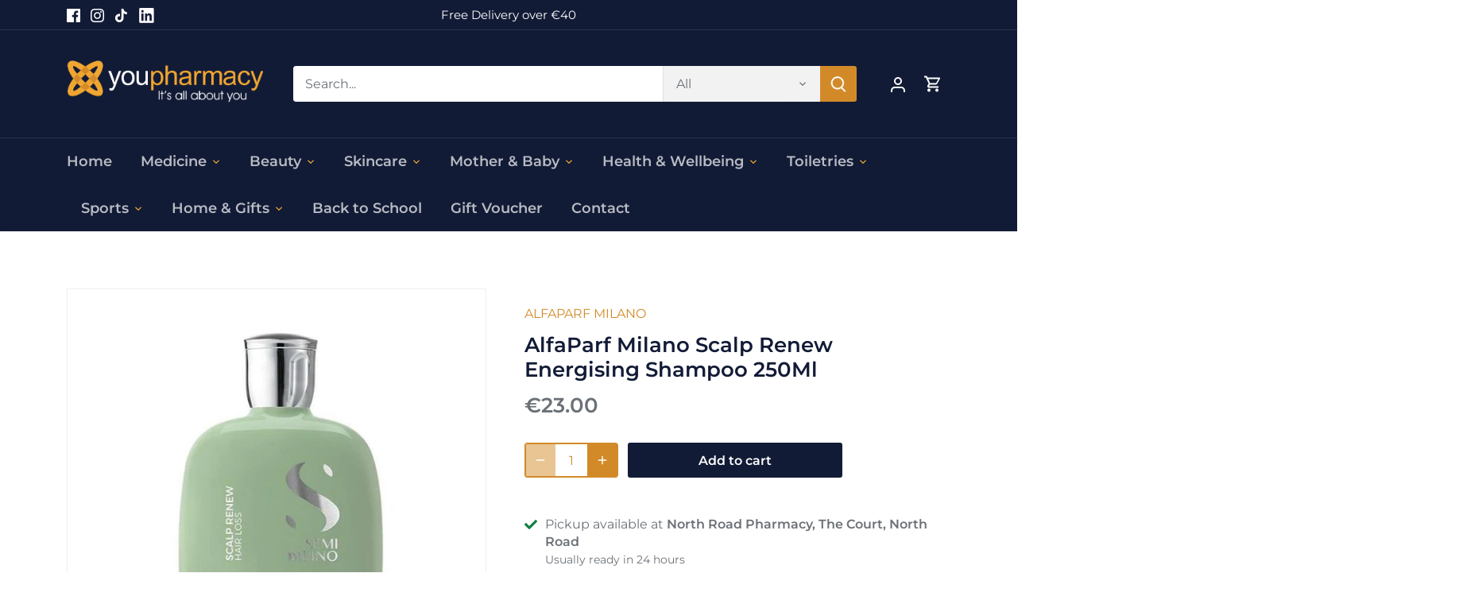

--- FILE ---
content_type: text/html; charset=utf-8
request_url: https://youpharmacy.com/products/alfaparf-milano-scalp-renew-energising-shampoo-250ml
body_size: 29279
content:
<!doctype html>
<html class="no-js" lang="en">
<head>

  <!-- Global site tag (gtag.js) - Google Ads: AW-324558822 -->
<script async src="https://www.googletagmanager.com/gtag/js?id=AW-324558822"></script>
<script>
  window.dataLayer = window.dataLayer || [];
  function gtag(){dataLayer.push(arguments);}
  gtag('js', new Date());

  gtag('config', 'AW-324558822');
</script>

  <!-- Google tag (gtag.js) -->
<script async src="https://www.googletagmanager.com/gtag/js?id=G-3P9TRFEJB9"></script>
<script>
  window.dataLayer = window.dataLayer || [];
  function gtag(){dataLayer.push(arguments);}
  gtag('js', new Date());

  gtag('config', 'G-3P9TRFEJB9');
</script>

  <meta name="google-site-verification" content="Dq5NRPrl6xeuXJLafYYV-aQc273mu71m9b1Do9LRmJM" />
  <!-- Canopy 4.0.1 -->

  <link rel="preload" href="//youpharmacy.com/cdn/shop/t/3/assets/styles.css?v=23405383746170155231759333781" as="style">
  <meta charset="utf-8" />
<meta name="viewport" content="width=device-width,initial-scale=1.0" />
<meta http-equiv="X-UA-Compatible" content="IE=edge">

<link rel="preconnect" href="https://cdn.shopify.com" crossorigin>
<link rel="preconnect" href="https://fonts.shopify.com" crossorigin>
<link rel="preconnect" href="https://monorail-edge.shopifysvc.com"><link rel="preload" as="font" href="//youpharmacy.com/cdn/fonts/montserrat/montserrat_n4.81949fa0ac9fd2021e16436151e8eaa539321637.woff2" type="font/woff2" crossorigin><link rel="preload" as="font" href="//youpharmacy.com/cdn/fonts/montserrat/montserrat_n7.3c434e22befd5c18a6b4afadb1e3d77c128c7939.woff2" type="font/woff2" crossorigin><link rel="preload" as="font" href="//youpharmacy.com/cdn/fonts/montserrat/montserrat_i4.5a4ea298b4789e064f62a29aafc18d41f09ae59b.woff2" type="font/woff2" crossorigin><link rel="preload" as="font" href="//youpharmacy.com/cdn/fonts/montserrat/montserrat_i7.a0d4a463df4f146567d871890ffb3c80408e7732.woff2" type="font/woff2" crossorigin><link rel="preload" as="font" href="//youpharmacy.com/cdn/fonts/montserrat/montserrat_n6.1326b3e84230700ef15b3a29fb520639977513e0.woff2" type="font/woff2" crossorigin><link rel="preload" as="font" href="//youpharmacy.com/cdn/fonts/montserrat/montserrat_n6.1326b3e84230700ef15b3a29fb520639977513e0.woff2" type="font/woff2" crossorigin><link rel="preload" as="font" href="//youpharmacy.com/cdn/fonts/montserrat/montserrat_n6.1326b3e84230700ef15b3a29fb520639977513e0.woff2" type="font/woff2" crossorigin><link rel="preload" href="//youpharmacy.com/cdn/shop/t/3/assets/vendor.js?v=76899230338807655861669696442" as="script">
<link rel="preload" href="//youpharmacy.com/cdn/shop/t/3/assets/theme.js?v=145673598663179980231669696442" as="script"><link rel="canonical" href="https://youpharmacy.com/products/alfaparf-milano-scalp-renew-energising-shampoo-250ml" /><link rel="shortcut icon" href="//youpharmacy.com/cdn/shop/files/favico.png?v=1642513554" type="image/png" />

  <meta name="theme-color" content="#d28a29">

  <title>
    AlfaParf Milano Scalp Renew Energising Shampoo 250Ml &ndash; YouPharmacy
  </title>

  <meta property="og:site_name" content="YouPharmacy">
<meta property="og:url" content="https://youpharmacy.com/products/alfaparf-milano-scalp-renew-energising-shampoo-250ml">
<meta property="og:title" content="AlfaParf Milano Scalp Renew Energising Shampoo 250Ml">
<meta property="og:type" content="product">
<meta property="og:description" content="YouPharmacy offers a range of Health &amp; Wellbeing products, Makeup, Vitamins, Revive Active, Self Care products and more. Based in Drogheda and Co. Louth, YouPharmacy has three locations."><meta property="og:image" content="http://youpharmacy.com/cdn/shop/products/15819___L_1200x1200.jpg?v=1657122125">
  <meta property="og:image:secure_url" content="https://youpharmacy.com/cdn/shop/products/15819___L_1200x1200.jpg?v=1657122125">
  <meta property="og:image:width" content="600">
  <meta property="og:image:height" content="600"><meta property="og:price:amount" content="23.00">
  <meta property="og:price:currency" content="EUR"><meta name="twitter:card" content="summary_large_image">
<meta name="twitter:title" content="AlfaParf Milano Scalp Renew Energising Shampoo 250Ml">
<meta name="twitter:description" content="YouPharmacy offers a range of Health &amp; Wellbeing products, Makeup, Vitamins, Revive Active, Self Care products and more. Based in Drogheda and Co. Louth, YouPharmacy has three locations.">


  <link href="//youpharmacy.com/cdn/shop/t/3/assets/styles.css?v=23405383746170155231759333781" rel="stylesheet" type="text/css" media="all" />

  <script>
    document.documentElement.className = document.documentElement.className.replace('no-js', 'js');
    window.theme = window.theme || {};
    theme.money_format = "€{{amount}}";
    theme.customerIsLoggedIn = false;
    theme.shippingCalcMoneyFormat = "€{{amount}} EUR";

    theme.strings = {
      previous: "Previous",
      next: "Next",
      close: "Close",
      addressError: "Error looking up that address",
      addressNoResults: "No results for that address",
      addressQueryLimit: "You have exceeded the Google API usage limit. Consider upgrading to a \u003ca href=\"https:\/\/developers.google.com\/maps\/premium\/usage-limits\"\u003ePremium Plan\u003c\/a\u003e.",
      authError: "There was a problem authenticating your Google Maps API Key.",
      shippingCalcSubmitButton: "Calculate shipping",
      shippingCalcSubmitButtonDisabled: "Calculating...",
      infiniteScrollCollectionLoading: "Loading more items...",
      infiniteScrollCollectionFinishedMsg : "No more items",
      infiniteScrollBlogLoading: "Loading more articles...",
      infiniteScrollBlogFinishedMsg : "No more articles",
      blogsShowTags: "Show tags",
      priceNonExistent: "Unavailable",
      buttonDefault: "Add to cart",
      buttonNoStock: "Out of stock",
      buttonNoVariant: "Unavailable",
      unitPriceSeparator: " \/ ",
      onlyXLeft: "[[ quantity ]] in stock",
      productAddingToCart: "Adding",
      productAddedToCart: "Added",
      quickbuyAdded: "Added to cart",
      cartSummary: "View cart",
      cartContinue: "Continue shopping",
      colorBoxPrevious: "Previous",
      colorBoxNext: "Next",
      colorBoxClose: "Close",
      imageSlider: "Image slider",
      confirmEmptyCart: "Are you sure you want to empty your cart?",
      inYourCart: "In your cart",
      removeFromCart: "Remove from cart",
      clearAll: "Clear all",
      layout_live_search_see_all: "See all results",
      general_quick_search_pages: "Pages",
      general_quick_search_no_results: "Sorry, we couldn\u0026#39;t find any results",
      products_labels_sold_out: "Sold Out",
      products_labels_sale: "Sale",
      maximumQuantity: "You can only have [quantity] in your cart",
      fullDetails: "Full details",
      cartConfirmRemove: "Are you sure you want to remove this item?"
    };

    theme.routes = {
      root_url: '/',
      account_url: '/account',
      account_login_url: '/account/login',
      account_logout_url: '/account/logout',
      account_recover_url: '/account/recover',
      account_register_url: '/account/register',
      account_addresses_url: '/account/addresses',
      collections_url: '/collections',
      all_products_collection_url: '/collections/all',
      search_url: '/search',
      cart_url: '/cart',
      cart_add_url: '/cart/add',
      cart_change_url: '/cart/change',
      cart_clear_url: '/cart/clear'
    };

    theme.scripts = {
      masonry: "\/\/youpharmacy.com\/cdn\/shop\/t\/3\/assets\/masonry.v3.2.2.min.js?v=169641371380462594081669696442",
      jqueryInfiniteScroll: "\/\/youpharmacy.com\/cdn\/shop\/t\/3\/assets\/jquery.infinitescroll.2.1.0.min.js?v=154868730476094579131669696442",
      underscore: "\/\/cdnjs.cloudflare.com\/ajax\/libs\/underscore.js\/1.6.0\/underscore-min.js",
      shopifyCommon: "\/\/youpharmacy.com\/cdn\/shopifycloud\/storefront\/assets\/themes_support\/shopify_common-5f594365.js",
      jqueryCart: "\/\/youpharmacy.com\/cdn\/shop\/t\/3\/assets\/shipping-calculator.v1.0.min.js?v=156283615219060590411669696442"
    };

    theme.settings = {
      cartType: "drawer-dynamic",
      openCartDrawerOnMob: true,
      quickBuyType: "in-page",
      superscriptDecimals: false
    }
  </script>

  <script>window.performance && window.performance.mark && window.performance.mark('shopify.content_for_header.start');</script><meta name="facebook-domain-verification" content="s2pq204azbxdwcr8l3ob8w66a4wyoc">
<meta name="facebook-domain-verification" content="dykfkev13sv3rnt9vsvrduibw0z84s">
<meta name="google-site-verification" content="Dq5NRPrl6xeuXJLafYYV-aQc273mu71m9b1Do9LRmJM">
<meta id="shopify-digital-wallet" name="shopify-digital-wallet" content="/61085810908/digital_wallets/dialog">
<meta name="shopify-checkout-api-token" content="794fe754da5f75a10aa622e3490615af">
<meta id="in-context-paypal-metadata" data-shop-id="61085810908" data-venmo-supported="false" data-environment="production" data-locale="en_US" data-paypal-v4="true" data-currency="EUR">
<link rel="alternate" type="application/json+oembed" href="https://youpharmacy.com/products/alfaparf-milano-scalp-renew-energising-shampoo-250ml.oembed">
<script async="async" src="/checkouts/internal/preloads.js?locale=en-IE"></script>
<script id="shopify-features" type="application/json">{"accessToken":"794fe754da5f75a10aa622e3490615af","betas":["rich-media-storefront-analytics"],"domain":"youpharmacy.com","predictiveSearch":true,"shopId":61085810908,"locale":"en"}</script>
<script>var Shopify = Shopify || {};
Shopify.shop = "youpharmacy.myshopify.com";
Shopify.locale = "en";
Shopify.currency = {"active":"EUR","rate":"1.0"};
Shopify.country = "IE";
Shopify.theme = {"name":"Webunity of Canopy","id":136708161756,"schema_name":"Canopy","schema_version":"4.0.1","theme_store_id":732,"role":"main"};
Shopify.theme.handle = "null";
Shopify.theme.style = {"id":null,"handle":null};
Shopify.cdnHost = "youpharmacy.com/cdn";
Shopify.routes = Shopify.routes || {};
Shopify.routes.root = "/";</script>
<script type="module">!function(o){(o.Shopify=o.Shopify||{}).modules=!0}(window);</script>
<script>!function(o){function n(){var o=[];function n(){o.push(Array.prototype.slice.apply(arguments))}return n.q=o,n}var t=o.Shopify=o.Shopify||{};t.loadFeatures=n(),t.autoloadFeatures=n()}(window);</script>
<script id="shop-js-analytics" type="application/json">{"pageType":"product"}</script>
<script defer="defer" async type="module" src="//youpharmacy.com/cdn/shopifycloud/shop-js/modules/v2/client.init-shop-cart-sync_C5BV16lS.en.esm.js"></script>
<script defer="defer" async type="module" src="//youpharmacy.com/cdn/shopifycloud/shop-js/modules/v2/chunk.common_CygWptCX.esm.js"></script>
<script type="module">
  await import("//youpharmacy.com/cdn/shopifycloud/shop-js/modules/v2/client.init-shop-cart-sync_C5BV16lS.en.esm.js");
await import("//youpharmacy.com/cdn/shopifycloud/shop-js/modules/v2/chunk.common_CygWptCX.esm.js");

  window.Shopify.SignInWithShop?.initShopCartSync?.({"fedCMEnabled":true,"windoidEnabled":true});

</script>
<script id="__st">var __st={"a":61085810908,"offset":0,"reqid":"ef9f06a5-4f17-41d6-bfcb-d985b7c74a70-1768679693","pageurl":"youpharmacy.com\/products\/alfaparf-milano-scalp-renew-energising-shampoo-250ml","u":"715e5ccb49c8","p":"product","rtyp":"product","rid":7737552109788};</script>
<script>window.ShopifyPaypalV4VisibilityTracking = true;</script>
<script id="captcha-bootstrap">!function(){'use strict';const t='contact',e='account',n='new_comment',o=[[t,t],['blogs',n],['comments',n],[t,'customer']],c=[[e,'customer_login'],[e,'guest_login'],[e,'recover_customer_password'],[e,'create_customer']],r=t=>t.map((([t,e])=>`form[action*='/${t}']:not([data-nocaptcha='true']) input[name='form_type'][value='${e}']`)).join(','),a=t=>()=>t?[...document.querySelectorAll(t)].map((t=>t.form)):[];function s(){const t=[...o],e=r(t);return a(e)}const i='password',u='form_key',d=['recaptcha-v3-token','g-recaptcha-response','h-captcha-response',i],f=()=>{try{return window.sessionStorage}catch{return}},m='__shopify_v',_=t=>t.elements[u];function p(t,e,n=!1){try{const o=window.sessionStorage,c=JSON.parse(o.getItem(e)),{data:r}=function(t){const{data:e,action:n}=t;return t[m]||n?{data:e,action:n}:{data:t,action:n}}(c);for(const[e,n]of Object.entries(r))t.elements[e]&&(t.elements[e].value=n);n&&o.removeItem(e)}catch(o){console.error('form repopulation failed',{error:o})}}const l='form_type',E='cptcha';function T(t){t.dataset[E]=!0}const w=window,h=w.document,L='Shopify',v='ce_forms',y='captcha';let A=!1;((t,e)=>{const n=(g='f06e6c50-85a8-45c8-87d0-21a2b65856fe',I='https://cdn.shopify.com/shopifycloud/storefront-forms-hcaptcha/ce_storefront_forms_captcha_hcaptcha.v1.5.2.iife.js',D={infoText:'Protected by hCaptcha',privacyText:'Privacy',termsText:'Terms'},(t,e,n)=>{const o=w[L][v],c=o.bindForm;if(c)return c(t,g,e,D).then(n);var r;o.q.push([[t,g,e,D],n]),r=I,A||(h.body.append(Object.assign(h.createElement('script'),{id:'captcha-provider',async:!0,src:r})),A=!0)});var g,I,D;w[L]=w[L]||{},w[L][v]=w[L][v]||{},w[L][v].q=[],w[L][y]=w[L][y]||{},w[L][y].protect=function(t,e){n(t,void 0,e),T(t)},Object.freeze(w[L][y]),function(t,e,n,w,h,L){const[v,y,A,g]=function(t,e,n){const i=e?o:[],u=t?c:[],d=[...i,...u],f=r(d),m=r(i),_=r(d.filter((([t,e])=>n.includes(e))));return[a(f),a(m),a(_),s()]}(w,h,L),I=t=>{const e=t.target;return e instanceof HTMLFormElement?e:e&&e.form},D=t=>v().includes(t);t.addEventListener('submit',(t=>{const e=I(t);if(!e)return;const n=D(e)&&!e.dataset.hcaptchaBound&&!e.dataset.recaptchaBound,o=_(e),c=g().includes(e)&&(!o||!o.value);(n||c)&&t.preventDefault(),c&&!n&&(function(t){try{if(!f())return;!function(t){const e=f();if(!e)return;const n=_(t);if(!n)return;const o=n.value;o&&e.removeItem(o)}(t);const e=Array.from(Array(32),(()=>Math.random().toString(36)[2])).join('');!function(t,e){_(t)||t.append(Object.assign(document.createElement('input'),{type:'hidden',name:u})),t.elements[u].value=e}(t,e),function(t,e){const n=f();if(!n)return;const o=[...t.querySelectorAll(`input[type='${i}']`)].map((({name:t})=>t)),c=[...d,...o],r={};for(const[a,s]of new FormData(t).entries())c.includes(a)||(r[a]=s);n.setItem(e,JSON.stringify({[m]:1,action:t.action,data:r}))}(t,e)}catch(e){console.error('failed to persist form',e)}}(e),e.submit())}));const S=(t,e)=>{t&&!t.dataset[E]&&(n(t,e.some((e=>e===t))),T(t))};for(const o of['focusin','change'])t.addEventListener(o,(t=>{const e=I(t);D(e)&&S(e,y())}));const B=e.get('form_key'),M=e.get(l),P=B&&M;t.addEventListener('DOMContentLoaded',(()=>{const t=y();if(P)for(const e of t)e.elements[l].value===M&&p(e,B);[...new Set([...A(),...v().filter((t=>'true'===t.dataset.shopifyCaptcha))])].forEach((e=>S(e,t)))}))}(h,new URLSearchParams(w.location.search),n,t,e,['guest_login'])})(!0,!0)}();</script>
<script integrity="sha256-4kQ18oKyAcykRKYeNunJcIwy7WH5gtpwJnB7kiuLZ1E=" data-source-attribution="shopify.loadfeatures" defer="defer" src="//youpharmacy.com/cdn/shopifycloud/storefront/assets/storefront/load_feature-a0a9edcb.js" crossorigin="anonymous"></script>
<script data-source-attribution="shopify.dynamic_checkout.dynamic.init">var Shopify=Shopify||{};Shopify.PaymentButton=Shopify.PaymentButton||{isStorefrontPortableWallets:!0,init:function(){window.Shopify.PaymentButton.init=function(){};var t=document.createElement("script");t.src="https://youpharmacy.com/cdn/shopifycloud/portable-wallets/latest/portable-wallets.en.js",t.type="module",document.head.appendChild(t)}};
</script>
<script data-source-attribution="shopify.dynamic_checkout.buyer_consent">
  function portableWalletsHideBuyerConsent(e){var t=document.getElementById("shopify-buyer-consent"),n=document.getElementById("shopify-subscription-policy-button");t&&n&&(t.classList.add("hidden"),t.setAttribute("aria-hidden","true"),n.removeEventListener("click",e))}function portableWalletsShowBuyerConsent(e){var t=document.getElementById("shopify-buyer-consent"),n=document.getElementById("shopify-subscription-policy-button");t&&n&&(t.classList.remove("hidden"),t.removeAttribute("aria-hidden"),n.addEventListener("click",e))}window.Shopify?.PaymentButton&&(window.Shopify.PaymentButton.hideBuyerConsent=portableWalletsHideBuyerConsent,window.Shopify.PaymentButton.showBuyerConsent=portableWalletsShowBuyerConsent);
</script>
<script>
  function portableWalletsCleanup(e){e&&e.src&&console.error("Failed to load portable wallets script "+e.src);var t=document.querySelectorAll("shopify-accelerated-checkout .shopify-payment-button__skeleton, shopify-accelerated-checkout-cart .wallet-cart-button__skeleton"),e=document.getElementById("shopify-buyer-consent");for(let e=0;e<t.length;e++)t[e].remove();e&&e.remove()}function portableWalletsNotLoadedAsModule(e){e instanceof ErrorEvent&&"string"==typeof e.message&&e.message.includes("import.meta")&&"string"==typeof e.filename&&e.filename.includes("portable-wallets")&&(window.removeEventListener("error",portableWalletsNotLoadedAsModule),window.Shopify.PaymentButton.failedToLoad=e,"loading"===document.readyState?document.addEventListener("DOMContentLoaded",window.Shopify.PaymentButton.init):window.Shopify.PaymentButton.init())}window.addEventListener("error",portableWalletsNotLoadedAsModule);
</script>

<script type="module" src="https://youpharmacy.com/cdn/shopifycloud/portable-wallets/latest/portable-wallets.en.js" onError="portableWalletsCleanup(this)" crossorigin="anonymous"></script>
<script nomodule>
  document.addEventListener("DOMContentLoaded", portableWalletsCleanup);
</script>

<link id="shopify-accelerated-checkout-styles" rel="stylesheet" media="screen" href="https://youpharmacy.com/cdn/shopifycloud/portable-wallets/latest/accelerated-checkout-backwards-compat.css" crossorigin="anonymous">
<style id="shopify-accelerated-checkout-cart">
        #shopify-buyer-consent {
  margin-top: 1em;
  display: inline-block;
  width: 100%;
}

#shopify-buyer-consent.hidden {
  display: none;
}

#shopify-subscription-policy-button {
  background: none;
  border: none;
  padding: 0;
  text-decoration: underline;
  font-size: inherit;
  cursor: pointer;
}

#shopify-subscription-policy-button::before {
  box-shadow: none;
}

      </style>

<script>window.performance && window.performance.mark && window.performance.mark('shopify.content_for_header.end');</script>

  <script>
    Shopify.money_format = "€{{amount}}";
  </script>

<!-- BEGIN app block: shopify://apps/klaviyo-email-marketing-sms/blocks/klaviyo-onsite-embed/2632fe16-c075-4321-a88b-50b567f42507 -->












  <script async src="https://static.klaviyo.com/onsite/js/TiD4hv/klaviyo.js?company_id=TiD4hv"></script>
  <script>!function(){if(!window.klaviyo){window._klOnsite=window._klOnsite||[];try{window.klaviyo=new Proxy({},{get:function(n,i){return"push"===i?function(){var n;(n=window._klOnsite).push.apply(n,arguments)}:function(){for(var n=arguments.length,o=new Array(n),w=0;w<n;w++)o[w]=arguments[w];var t="function"==typeof o[o.length-1]?o.pop():void 0,e=new Promise((function(n){window._klOnsite.push([i].concat(o,[function(i){t&&t(i),n(i)}]))}));return e}}})}catch(n){window.klaviyo=window.klaviyo||[],window.klaviyo.push=function(){var n;(n=window._klOnsite).push.apply(n,arguments)}}}}();</script>

  
    <script id="viewed_product">
      if (item == null) {
        var _learnq = _learnq || [];

        var MetafieldReviews = null
        var MetafieldYotpoRating = null
        var MetafieldYotpoCount = null
        var MetafieldLooxRating = null
        var MetafieldLooxCount = null
        var okendoProduct = null
        var okendoProductReviewCount = null
        var okendoProductReviewAverageValue = null
        try {
          // The following fields are used for Customer Hub recently viewed in order to add reviews.
          // This information is not part of __kla_viewed. Instead, it is part of __kla_viewed_reviewed_items
          MetafieldReviews = {};
          MetafieldYotpoRating = null
          MetafieldYotpoCount = null
          MetafieldLooxRating = null
          MetafieldLooxCount = null

          okendoProduct = null
          // If the okendo metafield is not legacy, it will error, which then requires the new json formatted data
          if (okendoProduct && 'error' in okendoProduct) {
            okendoProduct = null
          }
          okendoProductReviewCount = okendoProduct ? okendoProduct.reviewCount : null
          okendoProductReviewAverageValue = okendoProduct ? okendoProduct.reviewAverageValue : null
        } catch (error) {
          console.error('Error in Klaviyo onsite reviews tracking:', error);
        }

        var item = {
          Name: "AlfaParf Milano Scalp Renew Energising Shampoo 250Ml",
          ProductID: 7737552109788,
          Categories: ["ALFAPARF","BEST SELLERS","Haircare","Toiletries","Toiletries"],
          ImageURL: "https://youpharmacy.com/cdn/shop/products/15819___L_grande.jpg?v=1657122125",
          URL: "https://youpharmacy.com/products/alfaparf-milano-scalp-renew-energising-shampoo-250ml",
          Brand: "ALFAPARF MILANO",
          Price: "€23.00",
          Value: "23.00",
          CompareAtPrice: "€14.50"
        };
        _learnq.push(['track', 'Viewed Product', item]);
        _learnq.push(['trackViewedItem', {
          Title: item.Name,
          ItemId: item.ProductID,
          Categories: item.Categories,
          ImageUrl: item.ImageURL,
          Url: item.URL,
          Metadata: {
            Brand: item.Brand,
            Price: item.Price,
            Value: item.Value,
            CompareAtPrice: item.CompareAtPrice
          },
          metafields:{
            reviews: MetafieldReviews,
            yotpo:{
              rating: MetafieldYotpoRating,
              count: MetafieldYotpoCount,
            },
            loox:{
              rating: MetafieldLooxRating,
              count: MetafieldLooxCount,
            },
            okendo: {
              rating: okendoProductReviewAverageValue,
              count: okendoProductReviewCount,
            }
          }
        }]);
      }
    </script>
  




  <script>
    window.klaviyoReviewsProductDesignMode = false
  </script>







<!-- END app block --><!-- BEGIN app block: shopify://apps/minmaxify-order-limits/blocks/app-embed-block/3acfba32-89f3-4377-ae20-cbb9abc48475 --><script type="text/javascript">minMaxifyContext={cartItemExtras: [], product: { product_id:7737552109788, collection: [406339059932,599799431517,398125629660,398125203676,398288322780], tag:["Haircare","Toiletries"]}}</script> <script type="text/javascript" src="https://limits.minmaxify.com/youpharmacy.myshopify.com?v=90a&r=20221027141328"></script>

<!-- END app block --><link href="https://monorail-edge.shopifysvc.com" rel="dns-prefetch">
<script>(function(){if ("sendBeacon" in navigator && "performance" in window) {try {var session_token_from_headers = performance.getEntriesByType('navigation')[0].serverTiming.find(x => x.name == '_s').description;} catch {var session_token_from_headers = undefined;}var session_cookie_matches = document.cookie.match(/_shopify_s=([^;]*)/);var session_token_from_cookie = session_cookie_matches && session_cookie_matches.length === 2 ? session_cookie_matches[1] : "";var session_token = session_token_from_headers || session_token_from_cookie || "";function handle_abandonment_event(e) {var entries = performance.getEntries().filter(function(entry) {return /monorail-edge.shopifysvc.com/.test(entry.name);});if (!window.abandonment_tracked && entries.length === 0) {window.abandonment_tracked = true;var currentMs = Date.now();var navigation_start = performance.timing.navigationStart;var payload = {shop_id: 61085810908,url: window.location.href,navigation_start,duration: currentMs - navigation_start,session_token,page_type: "product"};window.navigator.sendBeacon("https://monorail-edge.shopifysvc.com/v1/produce", JSON.stringify({schema_id: "online_store_buyer_site_abandonment/1.1",payload: payload,metadata: {event_created_at_ms: currentMs,event_sent_at_ms: currentMs}}));}}window.addEventListener('pagehide', handle_abandonment_event);}}());</script>
<script id="web-pixels-manager-setup">(function e(e,d,r,n,o){if(void 0===o&&(o={}),!Boolean(null===(a=null===(i=window.Shopify)||void 0===i?void 0:i.analytics)||void 0===a?void 0:a.replayQueue)){var i,a;window.Shopify=window.Shopify||{};var t=window.Shopify;t.analytics=t.analytics||{};var s=t.analytics;s.replayQueue=[],s.publish=function(e,d,r){return s.replayQueue.push([e,d,r]),!0};try{self.performance.mark("wpm:start")}catch(e){}var l=function(){var e={modern:/Edge?\/(1{2}[4-9]|1[2-9]\d|[2-9]\d{2}|\d{4,})\.\d+(\.\d+|)|Firefox\/(1{2}[4-9]|1[2-9]\d|[2-9]\d{2}|\d{4,})\.\d+(\.\d+|)|Chrom(ium|e)\/(9{2}|\d{3,})\.\d+(\.\d+|)|(Maci|X1{2}).+ Version\/(15\.\d+|(1[6-9]|[2-9]\d|\d{3,})\.\d+)([,.]\d+|)( \(\w+\)|)( Mobile\/\w+|) Safari\/|Chrome.+OPR\/(9{2}|\d{3,})\.\d+\.\d+|(CPU[ +]OS|iPhone[ +]OS|CPU[ +]iPhone|CPU IPhone OS|CPU iPad OS)[ +]+(15[._]\d+|(1[6-9]|[2-9]\d|\d{3,})[._]\d+)([._]\d+|)|Android:?[ /-](13[3-9]|1[4-9]\d|[2-9]\d{2}|\d{4,})(\.\d+|)(\.\d+|)|Android.+Firefox\/(13[5-9]|1[4-9]\d|[2-9]\d{2}|\d{4,})\.\d+(\.\d+|)|Android.+Chrom(ium|e)\/(13[3-9]|1[4-9]\d|[2-9]\d{2}|\d{4,})\.\d+(\.\d+|)|SamsungBrowser\/([2-9]\d|\d{3,})\.\d+/,legacy:/Edge?\/(1[6-9]|[2-9]\d|\d{3,})\.\d+(\.\d+|)|Firefox\/(5[4-9]|[6-9]\d|\d{3,})\.\d+(\.\d+|)|Chrom(ium|e)\/(5[1-9]|[6-9]\d|\d{3,})\.\d+(\.\d+|)([\d.]+$|.*Safari\/(?![\d.]+ Edge\/[\d.]+$))|(Maci|X1{2}).+ Version\/(10\.\d+|(1[1-9]|[2-9]\d|\d{3,})\.\d+)([,.]\d+|)( \(\w+\)|)( Mobile\/\w+|) Safari\/|Chrome.+OPR\/(3[89]|[4-9]\d|\d{3,})\.\d+\.\d+|(CPU[ +]OS|iPhone[ +]OS|CPU[ +]iPhone|CPU IPhone OS|CPU iPad OS)[ +]+(10[._]\d+|(1[1-9]|[2-9]\d|\d{3,})[._]\d+)([._]\d+|)|Android:?[ /-](13[3-9]|1[4-9]\d|[2-9]\d{2}|\d{4,})(\.\d+|)(\.\d+|)|Mobile Safari.+OPR\/([89]\d|\d{3,})\.\d+\.\d+|Android.+Firefox\/(13[5-9]|1[4-9]\d|[2-9]\d{2}|\d{4,})\.\d+(\.\d+|)|Android.+Chrom(ium|e)\/(13[3-9]|1[4-9]\d|[2-9]\d{2}|\d{4,})\.\d+(\.\d+|)|Android.+(UC? ?Browser|UCWEB|U3)[ /]?(15\.([5-9]|\d{2,})|(1[6-9]|[2-9]\d|\d{3,})\.\d+)\.\d+|SamsungBrowser\/(5\.\d+|([6-9]|\d{2,})\.\d+)|Android.+MQ{2}Browser\/(14(\.(9|\d{2,})|)|(1[5-9]|[2-9]\d|\d{3,})(\.\d+|))(\.\d+|)|K[Aa][Ii]OS\/(3\.\d+|([4-9]|\d{2,})\.\d+)(\.\d+|)/},d=e.modern,r=e.legacy,n=navigator.userAgent;return n.match(d)?"modern":n.match(r)?"legacy":"unknown"}(),u="modern"===l?"modern":"legacy",c=(null!=n?n:{modern:"",legacy:""})[u],f=function(e){return[e.baseUrl,"/wpm","/b",e.hashVersion,"modern"===e.buildTarget?"m":"l",".js"].join("")}({baseUrl:d,hashVersion:r,buildTarget:u}),m=function(e){var d=e.version,r=e.bundleTarget,n=e.surface,o=e.pageUrl,i=e.monorailEndpoint;return{emit:function(e){var a=e.status,t=e.errorMsg,s=(new Date).getTime(),l=JSON.stringify({metadata:{event_sent_at_ms:s},events:[{schema_id:"web_pixels_manager_load/3.1",payload:{version:d,bundle_target:r,page_url:o,status:a,surface:n,error_msg:t},metadata:{event_created_at_ms:s}}]});if(!i)return console&&console.warn&&console.warn("[Web Pixels Manager] No Monorail endpoint provided, skipping logging."),!1;try{return self.navigator.sendBeacon.bind(self.navigator)(i,l)}catch(e){}var u=new XMLHttpRequest;try{return u.open("POST",i,!0),u.setRequestHeader("Content-Type","text/plain"),u.send(l),!0}catch(e){return console&&console.warn&&console.warn("[Web Pixels Manager] Got an unhandled error while logging to Monorail."),!1}}}}({version:r,bundleTarget:l,surface:e.surface,pageUrl:self.location.href,monorailEndpoint:e.monorailEndpoint});try{o.browserTarget=l,function(e){var d=e.src,r=e.async,n=void 0===r||r,o=e.onload,i=e.onerror,a=e.sri,t=e.scriptDataAttributes,s=void 0===t?{}:t,l=document.createElement("script"),u=document.querySelector("head"),c=document.querySelector("body");if(l.async=n,l.src=d,a&&(l.integrity=a,l.crossOrigin="anonymous"),s)for(var f in s)if(Object.prototype.hasOwnProperty.call(s,f))try{l.dataset[f]=s[f]}catch(e){}if(o&&l.addEventListener("load",o),i&&l.addEventListener("error",i),u)u.appendChild(l);else{if(!c)throw new Error("Did not find a head or body element to append the script");c.appendChild(l)}}({src:f,async:!0,onload:function(){if(!function(){var e,d;return Boolean(null===(d=null===(e=window.Shopify)||void 0===e?void 0:e.analytics)||void 0===d?void 0:d.initialized)}()){var d=window.webPixelsManager.init(e)||void 0;if(d){var r=window.Shopify.analytics;r.replayQueue.forEach((function(e){var r=e[0],n=e[1],o=e[2];d.publishCustomEvent(r,n,o)})),r.replayQueue=[],r.publish=d.publishCustomEvent,r.visitor=d.visitor,r.initialized=!0}}},onerror:function(){return m.emit({status:"failed",errorMsg:"".concat(f," has failed to load")})},sri:function(e){var d=/^sha384-[A-Za-z0-9+/=]+$/;return"string"==typeof e&&d.test(e)}(c)?c:"",scriptDataAttributes:o}),m.emit({status:"loading"})}catch(e){m.emit({status:"failed",errorMsg:(null==e?void 0:e.message)||"Unknown error"})}}})({shopId: 61085810908,storefrontBaseUrl: "https://youpharmacy.com",extensionsBaseUrl: "https://extensions.shopifycdn.com/cdn/shopifycloud/web-pixels-manager",monorailEndpoint: "https://monorail-edge.shopifysvc.com/unstable/produce_batch",surface: "storefront-renderer",enabledBetaFlags: ["2dca8a86"],webPixelsConfigList: [{"id":"3923214685","configuration":"{\"accountID\":\"TiD4hv\",\"webPixelConfig\":\"eyJlbmFibGVBZGRlZFRvQ2FydEV2ZW50cyI6IHRydWV9\"}","eventPayloadVersion":"v1","runtimeContext":"STRICT","scriptVersion":"524f6c1ee37bacdca7657a665bdca589","type":"APP","apiClientId":123074,"privacyPurposes":["ANALYTICS","MARKETING"],"dataSharingAdjustments":{"protectedCustomerApprovalScopes":["read_customer_address","read_customer_email","read_customer_name","read_customer_personal_data","read_customer_phone"]}},{"id":"992280925","configuration":"{\"config\":\"{\\\"pixel_id\\\":\\\"AW-324558822\\\",\\\"target_country\\\":\\\"IE\\\",\\\"gtag_events\\\":[{\\\"type\\\":\\\"search\\\",\\\"action_label\\\":\\\"AW-324558822\\\/9etBCL7f3cMDEOa_4ZoB\\\"},{\\\"type\\\":\\\"begin_checkout\\\",\\\"action_label\\\":\\\"AW-324558822\\\/THiDCLvf3cMDEOa_4ZoB\\\"},{\\\"type\\\":\\\"view_item\\\",\\\"action_label\\\":[\\\"AW-324558822\\\/V084CLXf3cMDEOa_4ZoB\\\",\\\"MC-DRNM8QZMQC\\\"]},{\\\"type\\\":\\\"purchase\\\",\\\"action_label\\\":[\\\"AW-324558822\\\/W97cCLLf3cMDEOa_4ZoB\\\",\\\"MC-DRNM8QZMQC\\\"]},{\\\"type\\\":\\\"page_view\\\",\\\"action_label\\\":[\\\"AW-324558822\\\/gUOlCK_f3cMDEOa_4ZoB\\\",\\\"MC-DRNM8QZMQC\\\"]},{\\\"type\\\":\\\"add_payment_info\\\",\\\"action_label\\\":\\\"AW-324558822\\\/R3JYCMHf3cMDEOa_4ZoB\\\"},{\\\"type\\\":\\\"add_to_cart\\\",\\\"action_label\\\":\\\"AW-324558822\\\/l4TGCLjf3cMDEOa_4ZoB\\\"}],\\\"enable_monitoring_mode\\\":false}\"}","eventPayloadVersion":"v1","runtimeContext":"OPEN","scriptVersion":"b2a88bafab3e21179ed38636efcd8a93","type":"APP","apiClientId":1780363,"privacyPurposes":[],"dataSharingAdjustments":{"protectedCustomerApprovalScopes":["read_customer_address","read_customer_email","read_customer_name","read_customer_personal_data","read_customer_phone"]}},{"id":"288817501","configuration":"{\"pixel_id\":\"734380607598534\",\"pixel_type\":\"facebook_pixel\",\"metaapp_system_user_token\":\"-\"}","eventPayloadVersion":"v1","runtimeContext":"OPEN","scriptVersion":"ca16bc87fe92b6042fbaa3acc2fbdaa6","type":"APP","apiClientId":2329312,"privacyPurposes":["ANALYTICS","MARKETING","SALE_OF_DATA"],"dataSharingAdjustments":{"protectedCustomerApprovalScopes":["read_customer_address","read_customer_email","read_customer_name","read_customer_personal_data","read_customer_phone"]}},{"id":"shopify-app-pixel","configuration":"{}","eventPayloadVersion":"v1","runtimeContext":"STRICT","scriptVersion":"0450","apiClientId":"shopify-pixel","type":"APP","privacyPurposes":["ANALYTICS","MARKETING"]},{"id":"shopify-custom-pixel","eventPayloadVersion":"v1","runtimeContext":"LAX","scriptVersion":"0450","apiClientId":"shopify-pixel","type":"CUSTOM","privacyPurposes":["ANALYTICS","MARKETING"]}],isMerchantRequest: false,initData: {"shop":{"name":"YouPharmacy","paymentSettings":{"currencyCode":"EUR"},"myshopifyDomain":"youpharmacy.myshopify.com","countryCode":"IE","storefrontUrl":"https:\/\/youpharmacy.com"},"customer":null,"cart":null,"checkout":null,"productVariants":[{"price":{"amount":23.0,"currencyCode":"EUR"},"product":{"title":"AlfaParf Milano Scalp Renew Energising Shampoo 250Ml","vendor":"ALFAPARF MILANO","id":"7737552109788","untranslatedTitle":"AlfaParf Milano Scalp Renew Energising Shampoo 250Ml","url":"\/products\/alfaparf-milano-scalp-renew-energising-shampoo-250ml","type":""},"id":"43121021452508","image":{"src":"\/\/youpharmacy.com\/cdn\/shop\/products\/15819___L.jpg?v=1657122125"},"sku":"8022297095837","title":"Default Title","untranslatedTitle":"Default Title"}],"purchasingCompany":null},},"https://youpharmacy.com/cdn","fcfee988w5aeb613cpc8e4bc33m6693e112",{"modern":"","legacy":""},{"shopId":"61085810908","storefrontBaseUrl":"https:\/\/youpharmacy.com","extensionBaseUrl":"https:\/\/extensions.shopifycdn.com\/cdn\/shopifycloud\/web-pixels-manager","surface":"storefront-renderer","enabledBetaFlags":"[\"2dca8a86\"]","isMerchantRequest":"false","hashVersion":"fcfee988w5aeb613cpc8e4bc33m6693e112","publish":"custom","events":"[[\"page_viewed\",{}],[\"product_viewed\",{\"productVariant\":{\"price\":{\"amount\":23.0,\"currencyCode\":\"EUR\"},\"product\":{\"title\":\"AlfaParf Milano Scalp Renew Energising Shampoo 250Ml\",\"vendor\":\"ALFAPARF MILANO\",\"id\":\"7737552109788\",\"untranslatedTitle\":\"AlfaParf Milano Scalp Renew Energising Shampoo 250Ml\",\"url\":\"\/products\/alfaparf-milano-scalp-renew-energising-shampoo-250ml\",\"type\":\"\"},\"id\":\"43121021452508\",\"image\":{\"src\":\"\/\/youpharmacy.com\/cdn\/shop\/products\/15819___L.jpg?v=1657122125\"},\"sku\":\"8022297095837\",\"title\":\"Default Title\",\"untranslatedTitle\":\"Default Title\"}}]]"});</script><script>
  window.ShopifyAnalytics = window.ShopifyAnalytics || {};
  window.ShopifyAnalytics.meta = window.ShopifyAnalytics.meta || {};
  window.ShopifyAnalytics.meta.currency = 'EUR';
  var meta = {"product":{"id":7737552109788,"gid":"gid:\/\/shopify\/Product\/7737552109788","vendor":"ALFAPARF MILANO","type":"","handle":"alfaparf-milano-scalp-renew-energising-shampoo-250ml","variants":[{"id":43121021452508,"price":2300,"name":"AlfaParf Milano Scalp Renew Energising Shampoo 250Ml","public_title":null,"sku":"8022297095837"}],"remote":false},"page":{"pageType":"product","resourceType":"product","resourceId":7737552109788,"requestId":"ef9f06a5-4f17-41d6-bfcb-d985b7c74a70-1768679693"}};
  for (var attr in meta) {
    window.ShopifyAnalytics.meta[attr] = meta[attr];
  }
</script>
<script class="analytics">
  (function () {
    var customDocumentWrite = function(content) {
      var jquery = null;

      if (window.jQuery) {
        jquery = window.jQuery;
      } else if (window.Checkout && window.Checkout.$) {
        jquery = window.Checkout.$;
      }

      if (jquery) {
        jquery('body').append(content);
      }
    };

    var hasLoggedConversion = function(token) {
      if (token) {
        return document.cookie.indexOf('loggedConversion=' + token) !== -1;
      }
      return false;
    }

    var setCookieIfConversion = function(token) {
      if (token) {
        var twoMonthsFromNow = new Date(Date.now());
        twoMonthsFromNow.setMonth(twoMonthsFromNow.getMonth() + 2);

        document.cookie = 'loggedConversion=' + token + '; expires=' + twoMonthsFromNow;
      }
    }

    var trekkie = window.ShopifyAnalytics.lib = window.trekkie = window.trekkie || [];
    if (trekkie.integrations) {
      return;
    }
    trekkie.methods = [
      'identify',
      'page',
      'ready',
      'track',
      'trackForm',
      'trackLink'
    ];
    trekkie.factory = function(method) {
      return function() {
        var args = Array.prototype.slice.call(arguments);
        args.unshift(method);
        trekkie.push(args);
        return trekkie;
      };
    };
    for (var i = 0; i < trekkie.methods.length; i++) {
      var key = trekkie.methods[i];
      trekkie[key] = trekkie.factory(key);
    }
    trekkie.load = function(config) {
      trekkie.config = config || {};
      trekkie.config.initialDocumentCookie = document.cookie;
      var first = document.getElementsByTagName('script')[0];
      var script = document.createElement('script');
      script.type = 'text/javascript';
      script.onerror = function(e) {
        var scriptFallback = document.createElement('script');
        scriptFallback.type = 'text/javascript';
        scriptFallback.onerror = function(error) {
                var Monorail = {
      produce: function produce(monorailDomain, schemaId, payload) {
        var currentMs = new Date().getTime();
        var event = {
          schema_id: schemaId,
          payload: payload,
          metadata: {
            event_created_at_ms: currentMs,
            event_sent_at_ms: currentMs
          }
        };
        return Monorail.sendRequest("https://" + monorailDomain + "/v1/produce", JSON.stringify(event));
      },
      sendRequest: function sendRequest(endpointUrl, payload) {
        // Try the sendBeacon API
        if (window && window.navigator && typeof window.navigator.sendBeacon === 'function' && typeof window.Blob === 'function' && !Monorail.isIos12()) {
          var blobData = new window.Blob([payload], {
            type: 'text/plain'
          });

          if (window.navigator.sendBeacon(endpointUrl, blobData)) {
            return true;
          } // sendBeacon was not successful

        } // XHR beacon

        var xhr = new XMLHttpRequest();

        try {
          xhr.open('POST', endpointUrl);
          xhr.setRequestHeader('Content-Type', 'text/plain');
          xhr.send(payload);
        } catch (e) {
          console.log(e);
        }

        return false;
      },
      isIos12: function isIos12() {
        return window.navigator.userAgent.lastIndexOf('iPhone; CPU iPhone OS 12_') !== -1 || window.navigator.userAgent.lastIndexOf('iPad; CPU OS 12_') !== -1;
      }
    };
    Monorail.produce('monorail-edge.shopifysvc.com',
      'trekkie_storefront_load_errors/1.1',
      {shop_id: 61085810908,
      theme_id: 136708161756,
      app_name: "storefront",
      context_url: window.location.href,
      source_url: "//youpharmacy.com/cdn/s/trekkie.storefront.cd680fe47e6c39ca5d5df5f0a32d569bc48c0f27.min.js"});

        };
        scriptFallback.async = true;
        scriptFallback.src = '//youpharmacy.com/cdn/s/trekkie.storefront.cd680fe47e6c39ca5d5df5f0a32d569bc48c0f27.min.js';
        first.parentNode.insertBefore(scriptFallback, first);
      };
      script.async = true;
      script.src = '//youpharmacy.com/cdn/s/trekkie.storefront.cd680fe47e6c39ca5d5df5f0a32d569bc48c0f27.min.js';
      first.parentNode.insertBefore(script, first);
    };
    trekkie.load(
      {"Trekkie":{"appName":"storefront","development":false,"defaultAttributes":{"shopId":61085810908,"isMerchantRequest":null,"themeId":136708161756,"themeCityHash":"16655048800222713092","contentLanguage":"en","currency":"EUR","eventMetadataId":"00a94374-2573-439b-9171-a18a4902fac2"},"isServerSideCookieWritingEnabled":true,"monorailRegion":"shop_domain","enabledBetaFlags":["65f19447"]},"Session Attribution":{},"S2S":{"facebookCapiEnabled":true,"source":"trekkie-storefront-renderer","apiClientId":580111}}
    );

    var loaded = false;
    trekkie.ready(function() {
      if (loaded) return;
      loaded = true;

      window.ShopifyAnalytics.lib = window.trekkie;

      var originalDocumentWrite = document.write;
      document.write = customDocumentWrite;
      try { window.ShopifyAnalytics.merchantGoogleAnalytics.call(this); } catch(error) {};
      document.write = originalDocumentWrite;

      window.ShopifyAnalytics.lib.page(null,{"pageType":"product","resourceType":"product","resourceId":7737552109788,"requestId":"ef9f06a5-4f17-41d6-bfcb-d985b7c74a70-1768679693","shopifyEmitted":true});

      var match = window.location.pathname.match(/checkouts\/(.+)\/(thank_you|post_purchase)/)
      var token = match? match[1]: undefined;
      if (!hasLoggedConversion(token)) {
        setCookieIfConversion(token);
        window.ShopifyAnalytics.lib.track("Viewed Product",{"currency":"EUR","variantId":43121021452508,"productId":7737552109788,"productGid":"gid:\/\/shopify\/Product\/7737552109788","name":"AlfaParf Milano Scalp Renew Energising Shampoo 250Ml","price":"23.00","sku":"8022297095837","brand":"ALFAPARF MILANO","variant":null,"category":"","nonInteraction":true,"remote":false},undefined,undefined,{"shopifyEmitted":true});
      window.ShopifyAnalytics.lib.track("monorail:\/\/trekkie_storefront_viewed_product\/1.1",{"currency":"EUR","variantId":43121021452508,"productId":7737552109788,"productGid":"gid:\/\/shopify\/Product\/7737552109788","name":"AlfaParf Milano Scalp Renew Energising Shampoo 250Ml","price":"23.00","sku":"8022297095837","brand":"ALFAPARF MILANO","variant":null,"category":"","nonInteraction":true,"remote":false,"referer":"https:\/\/youpharmacy.com\/products\/alfaparf-milano-scalp-renew-energising-shampoo-250ml"});
      }
    });


        var eventsListenerScript = document.createElement('script');
        eventsListenerScript.async = true;
        eventsListenerScript.src = "//youpharmacy.com/cdn/shopifycloud/storefront/assets/shop_events_listener-3da45d37.js";
        document.getElementsByTagName('head')[0].appendChild(eventsListenerScript);

})();</script>
<script
  defer
  src="https://youpharmacy.com/cdn/shopifycloud/perf-kit/shopify-perf-kit-3.0.4.min.js"
  data-application="storefront-renderer"
  data-shop-id="61085810908"
  data-render-region="gcp-us-east1"
  data-page-type="product"
  data-theme-instance-id="136708161756"
  data-theme-name="Canopy"
  data-theme-version="4.0.1"
  data-monorail-region="shop_domain"
  data-resource-timing-sampling-rate="10"
  data-shs="true"
  data-shs-beacon="true"
  data-shs-export-with-fetch="true"
  data-shs-logs-sample-rate="1"
  data-shs-beacon-endpoint="https://youpharmacy.com/api/collect"
></script>
</head><body class="template-product  "
      data-cc-animate-timeout="80">


  <script>
    document.body.classList.add("cc-animate-enabled");
  </script>


<a class="skip-link visually-hidden" href="#content">Skip to content</a>

<div id="shopify-section-cart-drawer" class="shopify-section">
<div data-section-type="cart-drawer"><div id="cart-summary" class="cart-summary cart-summary--empty cart-summary--drawer-dynamic ">
    <div class="cart-summary__inner" aria-live="polite">
      <a class="cart-summary__close toggle-cart-summary" href="#">
        <svg fill="#000000" height="24" viewBox="0 0 24 24" width="24" xmlns="http://www.w3.org/2000/svg">
  <title>Left</title>
  <path d="M15.41 16.09l-4.58-4.59 4.58-4.59L14 5.5l-6 6 6 6z"/><path d="M0-.5h24v24H0z" fill="none"/>
</svg>
        <span class="beside-svg">Continue shopping</span>
      </a>

      <div class="cart-summary__header cart-summary__section">
        <h5 class="cart-summary__title">Your Order</h5>
        
      </div>

      
        <div class="cart-summary__empty">
          <div class="cart-summary__section">
            <p>You have no items in your cart</p>
          </div>
        </div>
      

      

      
    </div>
    <script type="application/json" id="LimitedCartJson">
      {
        "items": []
      }
    </script>
  </div><!-- /#cart-summary -->
</div>



</div>

<div id="page-wrap">
  <div id="page-wrap-inner">
    <a id="page-overlay" href="#" aria-controls="mobile-nav" aria-label="Close navigation"></a>

    <div id="page-wrap-content">
      <div id="shopify-section-announcement-bar" class="shopify-section section-announcement-bar"><div class="announcement-bar announcement-bar--same-color" data-cc-animate data-section-type="announcement-bar">
				<div class="container">
					<div class="announcement-bar__inner">
<div class="toolbar-social announcement-bar__spacer desktop-only">
									

  <div class="social-links ">
    <ul class="social-links__list">
      
      
        <li><a aria-label="Facebook" class="facebook" target="_blank" rel="noopener" href="https://www.facebook.com/YouPharmacyOnline"><svg width="48px" height="48px" viewBox="0 0 48 48" version="1.1" xmlns="http://www.w3.org/2000/svg" xmlns:xlink="http://www.w3.org/1999/xlink">
    <title>Facebook</title>
    <defs></defs>
    <g stroke="none" stroke-width="1" fill="none" fill-rule="evenodd">
        <g transform="translate(-325.000000, -295.000000)" fill="#000000">
            <path d="M350.638355,343 L327.649232,343 C326.185673,343 325,341.813592 325,340.350603 L325,297.649211 C325,296.18585 326.185859,295 327.649232,295 L370.350955,295 C371.813955,295 373,296.18585 373,297.649211 L373,340.350603 C373,341.813778 371.813769,343 370.350955,343 L358.119305,343 L358.119305,324.411755 L364.358521,324.411755 L365.292755,317.167586 L358.119305,317.167586 L358.119305,312.542641 C358.119305,310.445287 358.701712,309.01601 361.70929,309.01601 L365.545311,309.014333 L365.545311,302.535091 C364.881886,302.446808 362.604784,302.24957 359.955552,302.24957 C354.424834,302.24957 350.638355,305.625526 350.638355,311.825209 L350.638355,317.167586 L344.383122,317.167586 L344.383122,324.411755 L350.638355,324.411755 L350.638355,343 L350.638355,343 Z"></path>
        </g>
        <g transform="translate(-1417.000000, -472.000000)"></g>
    </g>
</svg></a></li>
      
      
      
      
        <li><a aria-label="Instagram" class="instagram" target="_blank" rel="noopener" href="https://www.instagram.com/youpharmacyonline/"><svg width="48px" height="48px" viewBox="0 0 48 48" version="1.1" xmlns="http://www.w3.org/2000/svg" xmlns:xlink="http://www.w3.org/1999/xlink">
    <title>Instagram</title>
    <defs></defs>
    <g stroke="none" stroke-width="1" fill="none" fill-rule="evenodd">
        <g transform="translate(-642.000000, -295.000000)" fill="#000000">
            <path d="M666.000048,295 C659.481991,295 658.664686,295.027628 656.104831,295.144427 C653.550311,295.260939 651.805665,295.666687 650.279088,296.260017 C648.700876,296.873258 647.362454,297.693897 646.028128,299.028128 C644.693897,300.362454 643.873258,301.700876 643.260017,303.279088 C642.666687,304.805665 642.260939,306.550311 642.144427,309.104831 C642.027628,311.664686 642,312.481991 642,319.000048 C642,325.518009 642.027628,326.335314 642.144427,328.895169 C642.260939,331.449689 642.666687,333.194335 643.260017,334.720912 C643.873258,336.299124 644.693897,337.637546 646.028128,338.971872 C647.362454,340.306103 648.700876,341.126742 650.279088,341.740079 C651.805665,342.333313 653.550311,342.739061 656.104831,342.855573 C658.664686,342.972372 659.481991,343 666.000048,343 C672.518009,343 673.335314,342.972372 675.895169,342.855573 C678.449689,342.739061 680.194335,342.333313 681.720912,341.740079 C683.299124,341.126742 684.637546,340.306103 685.971872,338.971872 C687.306103,337.637546 688.126742,336.299124 688.740079,334.720912 C689.333313,333.194335 689.739061,331.449689 689.855573,328.895169 C689.972372,326.335314 690,325.518009 690,319.000048 C690,312.481991 689.972372,311.664686 689.855573,309.104831 C689.739061,306.550311 689.333313,304.805665 688.740079,303.279088 C688.126742,301.700876 687.306103,300.362454 685.971872,299.028128 C684.637546,297.693897 683.299124,296.873258 681.720912,296.260017 C680.194335,295.666687 678.449689,295.260939 675.895169,295.144427 C673.335314,295.027628 672.518009,295 666.000048,295 Z M666.000048,299.324317 C672.40826,299.324317 673.167356,299.348801 675.69806,299.464266 C678.038036,299.570966 679.308818,299.961946 680.154513,300.290621 C681.274771,300.725997 682.074262,301.246066 682.91405,302.08595 C683.753934,302.925738 684.274003,303.725229 684.709379,304.845487 C685.038054,305.691182 685.429034,306.961964 685.535734,309.30194 C685.651199,311.832644 685.675683,312.59174 685.675683,319.000048 C685.675683,325.40826 685.651199,326.167356 685.535734,328.69806 C685.429034,331.038036 685.038054,332.308818 684.709379,333.154513 C684.274003,334.274771 683.753934,335.074262 682.91405,335.91405 C682.074262,336.753934 681.274771,337.274003 680.154513,337.709379 C679.308818,338.038054 678.038036,338.429034 675.69806,338.535734 C673.167737,338.651199 672.408736,338.675683 666.000048,338.675683 C659.591264,338.675683 658.832358,338.651199 656.30194,338.535734 C653.961964,338.429034 652.691182,338.038054 651.845487,337.709379 C650.725229,337.274003 649.925738,336.753934 649.08595,335.91405 C648.246161,335.074262 647.725997,334.274771 647.290621,333.154513 C646.961946,332.308818 646.570966,331.038036 646.464266,328.69806 C646.348801,326.167356 646.324317,325.40826 646.324317,319.000048 C646.324317,312.59174 646.348801,311.832644 646.464266,309.30194 C646.570966,306.961964 646.961946,305.691182 647.290621,304.845487 C647.725997,303.725229 648.246066,302.925738 649.08595,302.08595 C649.925738,301.246066 650.725229,300.725997 651.845487,300.290621 C652.691182,299.961946 653.961964,299.570966 656.30194,299.464266 C658.832644,299.348801 659.59174,299.324317 666.000048,299.324317 Z M666.000048,306.675683 C659.193424,306.675683 653.675683,312.193424 653.675683,319.000048 C653.675683,325.806576 659.193424,331.324317 666.000048,331.324317 C672.806576,331.324317 678.324317,325.806576 678.324317,319.000048 C678.324317,312.193424 672.806576,306.675683 666.000048,306.675683 Z M666.000048,327 C661.581701,327 658,323.418299 658,319.000048 C658,314.581701 661.581701,311 666.000048,311 C670.418299,311 674,314.581701 674,319.000048 C674,323.418299 670.418299,327 666.000048,327 Z M681.691284,306.188768 C681.691284,307.779365 680.401829,309.068724 678.811232,309.068724 C677.22073,309.068724 675.931276,307.779365 675.931276,306.188768 C675.931276,304.598171 677.22073,303.308716 678.811232,303.308716 C680.401829,303.308716 681.691284,304.598171 681.691284,306.188768 Z"></path>
        </g>
        <g transform="translate(-1734.000000, -472.000000)"></g>
    </g>
</svg></a></li>
      
      
      
        <li><a aria-label="Tiktok" class="tiktok" target="_blank" rel="noopener" href="https://www.tiktok.com/@youpharmacy?lang=en"><svg width="15" height="16" viewBox="0 0 15 16" fill="none" xmlns="http://www.w3.org/2000/svg">
  <path fill="currentColor"
        d="M7.63849 0.0133333C8.51182 0 9.37849 0.00666667 10.2452 0C10.2985 1.02 10.6652 2.06 11.4118 2.78C12.1585 3.52 13.2118 3.86 14.2385 3.97333V6.66C13.2785 6.62667 12.3118 6.42667 11.4385 6.01333C11.0585 5.84 10.7052 5.62 10.3585 5.39333C10.3518 7.34 10.3652 9.28667 10.3452 11.2267C10.2918 12.16 9.98516 13.0867 9.44516 13.8533C8.57183 15.1333 7.05849 15.9667 5.50516 15.9933C4.55183 16.0467 3.59849 15.7867 2.78516 15.3067C1.43849 14.5133 0.491825 13.06 0.351825 11.5C0.338492 11.1667 0.331825 10.8333 0.345158 10.5067C0.465158 9.24 1.09183 8.02667 2.06516 7.2C3.17183 6.24 4.71849 5.78 6.16516 6.05333C6.17849 7.04 6.13849 8.02667 6.13849 9.01333C5.47849 8.8 4.70516 8.86 4.12516 9.26C3.70516 9.53333 3.38516 9.95333 3.21849 10.4267C3.07849 10.7667 3.11849 11.14 3.12516 11.5C3.28516 12.5933 4.33849 13.5133 5.45849 13.4133C6.20516 13.4067 6.91849 12.9733 7.30516 12.34C7.43182 12.12 7.57182 11.8933 7.57849 11.6333C7.64516 10.44 7.61849 9.25333 7.62516 8.06C7.63182 5.37333 7.61849 2.69333 7.63849 0.0133333Z"></path>
</svg>
</a></li>
      

      
        <li>
          <a aria-label="" class="social-custom" target="_blank" rel="noopener" href="https://www.linkedin.com/company/you-pharmacy">
            <img src="//youpharmacy.com/cdn/shop/files/LI-Bug.svg.original_37a5b9de-a8df-4fc5-95d3-258bc1607e14_x48.png?v=1642513495" alt="" width="66" height="65"/>
          </a>
        </li>
      
    </ul>
  </div>


								</div><div class="announcement-bar__text"><span class="announcement-bar__text__inner">Free Delivery over €40</span></div><div class="localization localization--header announcement-bar__spacer">
								<form method="post" action="/localization" id="localization_form_header" accept-charset="UTF-8" class="selectors-form" enctype="multipart/form-data"><input type="hidden" name="form_type" value="localization" /><input type="hidden" name="utf8" value="✓" /><input type="hidden" name="_method" value="put" /><input type="hidden" name="return_to" value="/products/alfaparf-milano-scalp-renew-energising-shampoo-250ml" /></form>
							</div></div>
				</div>
			</div>
</div>
      <div id="shopify-section-header" class="shopify-section section-header"><style data-shopify>.logo img {
		width: 150px;
  }

  @media (min-width: 768px) {
		.logo img {
				width: 250px;
		}
  }.section-header {
			 position: -webkit-sticky;
			 position: sticky;
			 top: 0;
			 z-index: 99999;
		}</style>
  

  

  <div class="header-container" data-section-type="header" itemscope itemtype="http://schema.org/Organization" data-cc-animate data-is-sticky="true"><div class="page-header layout-left using-compact-mobile-logo">
      <div class="toolbar-container">
        <div class="container">
          <div id="toolbar" class="toolbar cf
        	toolbar--two-cols-xs
					toolbar--two-cols
			    toolbar--text-box-large">

            <div class="toolbar-left 
						">
              <div class="mobile-toolbar">
                <a class="toggle-mob-nav" href="#" aria-controls="mobile-nav" aria-label="Open navigation">
                  <span></span>
                  <span></span>
                  <span></span>
                </a>
              </div><div class="toolbar-logo">
                    
    <div class="logo align-left">
      <meta itemprop="name" content="YouPharmacy">
      
        
        <a href="/" itemprop="url">
          <img src="//youpharmacy.com/cdn/shop/files/youpharmacyLogo-5___3_500x.png?v=1642499670"
							 width="316"
							 height="120"
               
               alt="" itemprop="logo"/>

          
        </a>
      
    </div>
  
                  </div>
            </div>

            

            <div class="toolbar-right ">
              
                <div class="toolbar-links">
                  
<div class="main-search
			
			
				main-search--text-box-large
			"

         data-live-search="true"
         data-live-search-price="true"
         data-live-search-vendor="false"
         data-live-search-meta="true"
         data-show-sold-out-label="false"
         data-show-sale-label="true">

      <div class="main-search__container main-search__container--has-type-filter">
        <form class="main-search__form" action="/search" method="get" autocomplete="off">
          <input type="hidden" name="type" value="product" />
          <input type="hidden" name="options[prefix]" value="last" />
          <input class="main-search__input" type="text" name="q" autocomplete="off" placeholder="Search..." aria-label="Search Store" />
					
						<select class="main-search__product-types" id="main-search__product-types"
										aria-label="Product type">
							<option value="">All</option>
							
								
							
								
									<option value="Baby & Toddler">Baby & Toddler</option>
								
							
								
									<option value="Badminton">Badminton</option>
								
							
								
									<option value="Camping Tools">Camping Tools</option>
								
							
								
									<option value="COVID">COVID</option>
								
							
								
									<option value="Fitness & Nutrition">Fitness & Nutrition</option>
								
							
								
									<option value="Golf">Golf</option>
								
							
								
									<option value="Hair Care">Hair Care</option>
								
							
								
									<option value="HAYFEVER">HAYFEVER</option>
								
							
								
									<option value="IMMUNE">IMMUNE</option>
								
							
								
									<option value="Massage & Relaxation">Massage & Relaxation</option>
								
							
								
									<option value="Medical">Medical</option>
								
							
								
									<option value="Rugby">Rugby</option>
								
							
								
									<option value="Shoes">Shoes</option>
								
							
								
									<option value="Swimming">Swimming</option>
								
							
								
									<option value="UTI TESTING KIT">UTI TESTING KIT</option>
								
							
								
									<option value="Vitamins & Supplements">Vitamins & Supplements</option>
								
							
								
									<option value="Yoga & Pilates">Yoga & Pilates</option>
								
							
						</select>
					
          <button type="submit" aria-label="Submit"><svg width="19px" height="21px" viewBox="0 0 19 21" version="1.1" xmlns="http://www.w3.org/2000/svg" xmlns:xlink="http://www.w3.org/1999/xlink">
  <g stroke="currentColor" stroke-width="0.5">
    <g transform="translate(0.000000, 0.472222)">
      <path d="M14.3977778,14.0103889 L19,19.0422222 L17.8135556,20.0555556 L13.224,15.0385 C11.8019062,16.0671405 10.0908414,16.619514 8.33572222,16.6165556 C3.73244444,16.6165556 0,12.8967778 0,8.30722222 C0,3.71766667 3.73244444,0 8.33572222,0 C12.939,0 16.6714444,3.71977778 16.6714444,8.30722222 C16.6739657,10.4296993 15.859848,12.4717967 14.3977778,14.0103889 Z M8.33572222,15.0585556 C12.0766111,15.0585556 15.1081667,12.0365 15.1081667,8.30827778 C15.1081667,4.58005556 12.0766111,1.558 8.33572222,1.558 C4.59483333,1.558 1.56327778,4.58005556 1.56327778,8.30827778 C1.56327778,12.0365 4.59483333,15.0585556 8.33572222,15.0585556 Z"></path>
    </g>
  </g>
</svg>
</button>
        </form>

        <div class="main_search__popup">
          <div class="main-search__results"></div>
          <div class="main-search__footer-buttons">
            <div class="all-results-container"></div>
            <a class="main-search__results-close-link btn alt outline" href="#">
              Close
            </a>
          </div>
        </div>
      </div>
    </div>
  
                </div>
              

              <div class="toolbar-icons">
                
                

                

                
                  <a href="/account" class="toolbar-account" aria-label="Account">
                    <svg aria-hidden="true" focusable="false" viewBox="0 0 24 24">
  <path d="M20 21v-2a4 4 0 0 0-4-4H8a4 4 0 0 0-4 4v2"/>
  <circle cx="12" cy="7" r="4"/>
</svg>

                  </a>
                

                <span class="toolbar-cart">
								<a class="current-cart toggle-cart-summary"
                   href="/cart" title="Go to cart">
									
									<span class="current-cart-icon current-cart-icon--cart">
										
                      <svg xmlns="http://www.w3.org/2000/svg" xmlns:xlink="http://www.w3.org/1999/xlink" version="1.1" width="24" height="24"
     viewBox="0 0 24 24">
  <path d="M17,18A2,2 0 0,1 19,20A2,2 0 0,1 17,22C15.89,22 15,21.1 15,20C15,18.89 15.89,18 17,18M1,2H4.27L5.21,4H20A1,1 0 0,1 21,5C21,5.17 20.95,5.34 20.88,5.5L17.3,11.97C16.96,12.58 16.3,13 15.55,13H8.1L7.2,14.63L7.17,14.75A0.25,0.25 0 0,0 7.42,15H19V17H7C5.89,17 5,16.1 5,15C5,14.65 5.09,14.32 5.24,14.04L6.6,11.59L3,4H1V2M7,18A2,2 0 0,1 9,20A2,2 0 0,1 7,22C5.89,22 5,21.1 5,20C5,18.89 5.89,18 7,18M16,11L18.78,6H6.14L8.5,11H16Z"/>
</svg>

                    

                    
									</span>
								</a>
							</span>
              </div>
            </div>
          </div>

          
            <div class="mobile-search-form mobile-only">
              
<div class="main-search
			
			
				main-search--text-box-large
			"

         data-live-search="true"
         data-live-search-price="true"
         data-live-search-vendor="false"
         data-live-search-meta="true"
         data-show-sold-out-label="false"
         data-show-sale-label="true">

      <div class="main-search__container main-search__container--has-type-filter">
        <form class="main-search__form" action="/search" method="get" autocomplete="off">
          <input type="hidden" name="type" value="product" />
          <input type="hidden" name="options[prefix]" value="last" />
          <input class="main-search__input" type="text" name="q" autocomplete="off" placeholder="Search..." aria-label="Search Store" />
					
						<select class="main-search__product-types" id="main-search__product-types"
										aria-label="Product type">
							<option value="">All</option>
							
								
							
								
									<option value="Baby & Toddler">Baby & Toddler</option>
								
							
								
									<option value="Badminton">Badminton</option>
								
							
								
									<option value="Camping Tools">Camping Tools</option>
								
							
								
									<option value="COVID">COVID</option>
								
							
								
									<option value="Fitness & Nutrition">Fitness & Nutrition</option>
								
							
								
									<option value="Golf">Golf</option>
								
							
								
									<option value="Hair Care">Hair Care</option>
								
							
								
									<option value="HAYFEVER">HAYFEVER</option>
								
							
								
									<option value="IMMUNE">IMMUNE</option>
								
							
								
									<option value="Massage & Relaxation">Massage & Relaxation</option>
								
							
								
									<option value="Medical">Medical</option>
								
							
								
									<option value="Rugby">Rugby</option>
								
							
								
									<option value="Shoes">Shoes</option>
								
							
								
									<option value="Swimming">Swimming</option>
								
							
								
									<option value="UTI TESTING KIT">UTI TESTING KIT</option>
								
							
								
									<option value="Vitamins & Supplements">Vitamins & Supplements</option>
								
							
								
									<option value="Yoga & Pilates">Yoga & Pilates</option>
								
							
						</select>
					
          <button type="submit" aria-label="Submit"><svg width="19px" height="21px" viewBox="0 0 19 21" version="1.1" xmlns="http://www.w3.org/2000/svg" xmlns:xlink="http://www.w3.org/1999/xlink">
  <g stroke="currentColor" stroke-width="0.5">
    <g transform="translate(0.000000, 0.472222)">
      <path d="M14.3977778,14.0103889 L19,19.0422222 L17.8135556,20.0555556 L13.224,15.0385 C11.8019062,16.0671405 10.0908414,16.619514 8.33572222,16.6165556 C3.73244444,16.6165556 0,12.8967778 0,8.30722222 C0,3.71766667 3.73244444,0 8.33572222,0 C12.939,0 16.6714444,3.71977778 16.6714444,8.30722222 C16.6739657,10.4296993 15.859848,12.4717967 14.3977778,14.0103889 Z M8.33572222,15.0585556 C12.0766111,15.0585556 15.1081667,12.0365 15.1081667,8.30827778 C15.1081667,4.58005556 12.0766111,1.558 8.33572222,1.558 C4.59483333,1.558 1.56327778,4.58005556 1.56327778,8.30827778 C1.56327778,12.0365 4.59483333,15.0585556 8.33572222,15.0585556 Z"></path>
    </g>
  </g>
</svg>
</button>
        </form>

        <div class="main_search__popup">
          <div class="main-search__results"></div>
          <div class="main-search__footer-buttons">
            <div class="all-results-container"></div>
            <a class="main-search__results-close-link btn alt outline" href="#">
              Close
            </a>
          </div>
        </div>
      </div>
    </div>
  
            </div>
          
        </div>
      </div>

      <div class="container nav-container">
        <div class="logo-nav ">
          

          
            
<nav class="main-nav cf desktop align-left"
     data-col-limit="8"
     aria-label="Primary navigation"><ul>
    
<li class="nav-item first">

        <a class="nav-item-link" href="/" >
          <span class="nav-item-link-title">Home</span>
          
        </a>

        
      </li><li class="nav-item dropdown drop-norm">

        <a class="nav-item-link" href="#" aria-haspopup="true" aria-expanded="false">
          <span class="nav-item-link-title">Medicine</span>
          <svg fill="#000000" height="24" viewBox="0 0 24 24" width="24" xmlns="http://www.w3.org/2000/svg">
    <path d="M7.41 7.84L12 12.42l4.59-4.58L18 9.25l-6 6-6-6z"/>
    <path d="M0-.75h24v24H0z" fill="none"/>
</svg>
        </a>

        

          

          <div class="sub-nav">
            <div class="sub-nav-inner">
              <ul class="sub-nav-list">
                

                <li class="sub-nav-item">
                  <a class="sub-nav-item-link" href="/collections/pain-relief" data-img="//youpharmacy.com/cdn/shop/products/TIGERWHITE_400x.png?v=1663751335" >
                    <span class="sub-nav-item-link-title">Pain Relief</span>
                    
                  </a>

                  
                </li>

                

                <li class="sub-nav-item">
                  <a class="sub-nav-item-link" href="/collections/cold-flu-allergy" data-img="//youpharmacy.com/cdn/shop/products/download_400x.jpg?v=1652453694" >
                    <span class="sub-nav-item-link-title">Cold, Flu & Allergy</span>
                    
                  </a>

                  
                </li>

                

                <li class="sub-nav-item">
                  <a class="sub-nav-item-link" href="/collections/stomach-gastrointestinal" data-img="//youpharmacy.com/cdn/shop/products/1029_400x.jpg?v=1649071276" >
                    <span class="sub-nav-item-link-title">Stomach & Gastrointestinal</span>
                    
                  </a>

                  
                </li>

                

                <li class="sub-nav-item">
                  <a class="sub-nav-item-link" href="/collections/eye-ear" data-img="//youpharmacy.com/cdn/shop/products/2827_400x.jpg?v=1649073184" >
                    <span class="sub-nav-item-link-title">Eye & Ear</span>
                    
                  </a>

                  
                </li>

                

                <li class="sub-nav-item">
                  <a class="sub-nav-item-link" href="/collections/mouth-oral" data-img="//youpharmacy.com/cdn/shop/products/2799_400x.jpg?v=1649070101" >
                    <span class="sub-nav-item-link-title">Mouth & Oral</span>
                    
                  </a>

                  
                </li>

                

                <li class="sub-nav-item">
                  <a class="sub-nav-item-link" href="/collections/foot-care" data-img="//youpharmacy.com/cdn/shop/products/1762_400x.jpg?v=1649072326" >
                    <span class="sub-nav-item-link-title">Foot Care</span>
                    
                  </a>

                  
                </li>

                

                <li class="sub-nav-item">
                  <a class="sub-nav-item-link" href="/collections/medicated-skincare" data-img="//youpharmacy.com/cdn/shop/products/SPRAY1_400x.webp?v=1674730610" >
                    <span class="sub-nav-item-link-title">Medicated Skincare</span>
                    
                  </a>

                  
                </li>

                

                <li class="sub-nav-item">
                  <a class="sub-nav-item-link" href="/collections/feminine-care" data-img="//youpharmacy.com/cdn/shop/products/13670_400x.jpg?v=1649073354" >
                    <span class="sub-nav-item-link-title">Feminine Care</span>
                    
                  </a>

                  
                </li>

                
              </ul></div>
          </div>
        
      </li><li class="nav-item dropdown drop-norm">

        <a class="nav-item-link" href="/collections/beauty" aria-haspopup="true" aria-expanded="false">
          <span class="nav-item-link-title">Beauty</span>
          <svg fill="#000000" height="24" viewBox="0 0 24 24" width="24" xmlns="http://www.w3.org/2000/svg">
    <path d="M7.41 7.84L12 12.42l4.59-4.58L18 9.25l-6 6-6-6z"/>
    <path d="M0-.75h24v24H0z" fill="none"/>
</svg>
        </a>

        

          

          <div class="sub-nav">
            <div class="sub-nav-inner">
              <ul class="sub-nav-list">
                

                <li class="sub-nav-item">
                  <a class="sub-nav-item-link" href="/collections/face" data-img="//youpharmacy.com/cdn/shop/files/MRSGLAM_400x.webp?v=1694791315" >
                    <span class="sub-nav-item-link-title">Face</span>
                    
                  </a>

                  
                </li>

                

                <li class="sub-nav-item">
                  <a class="sub-nav-item-link" href="/collections/eyes-and-brows" data-img="//youpharmacy.com/cdn/shop/files/368CA62B-F079-4474-A77D-88612393D96A_400x.jpg?v=1756541112" >
                    <span class="sub-nav-item-link-title">Eyes and Brows</span>
                    
                  </a>

                  
                </li>

                

                <li class="sub-nav-item">
                  <a class="sub-nav-item-link" href="/collections/lips" data-img="//youpharmacy.com/cdn/shop/files/AC931A88-FD1B-4BC1-8A81-AC66C5FBE7B7_400x.jpg?v=1733956864" >
                    <span class="sub-nav-item-link-title">Lips</span>
                    
                  </a>

                  
                </li>

                

                <li class="sub-nav-item">
                  <a class="sub-nav-item-link" href="/collections/nails" data-img="//youpharmacy.com/cdn/shopifycloud/storefront/assets/no-image-2048-a2addb12_400x.gif" >
                    <span class="sub-nav-item-link-title">Nails</span>
                    
                  </a>

                  
                </li>

                

                <li class="sub-nav-item">
                  <a class="sub-nav-item-link" href="/collections/tanning" data-img="//youpharmacy.com/cdn/shop/products/1620316114_image001__1__2_w630_400x.jpg?v=1655465051" >
                    <span class="sub-nav-item-link-title">Tanning</span>
                    
                  </a>

                  
                </li>

                

                <li class="sub-nav-item">
                  <a class="sub-nav-item-link" href="/collections/brushes-tools" data-img="//youpharmacy.com/cdn/shop/files/BPERFECTANNALIVIAMINIEMPRESSCHEEK_CONTOURBRUSH_400x.webp?v=1729625608" >
                    <span class="sub-nav-item-link-title">Brushes & Tools</span>
                    
                  </a>

                  
                </li>

                

                <li class="sub-nav-item">
                  <a class="sub-nav-item-link" href="/collections/accessories-1" data-img="//youpharmacy.com/cdn/shop/products/DSC2973_90x_227d3722-7b13-47ef-bf8d-11df115b0e49_400x.webp?v=1664358215" >
                    <span class="sub-nav-item-link-title">Accessories</span>
                    
                  </a>

                  
                </li>

                

                <li class="sub-nav-item">
                  <a class="sub-nav-item-link" href="/collections/teeth-whitening" data-img="//youpharmacy.com/cdn/shop/files/spotlightwash_400x.webp?v=1736776584" >
                    <span class="sub-nav-item-link-title">Teeth Whitening</span>
                    
                  </a>

                  
                </li>

                

                <li class="sub-nav-item">
                  <a class="sub-nav-item-link" href="/collections/fragrance" data-img="//youpharmacy.com/cdn/shopifycloud/storefront/assets/no-image-2048-a2addb12_400x.gif" >
                    <span class="sub-nav-item-link-title">Fragrance</span>
                    
                  </a>

                  
                </li>

                
              </ul></div>
          </div>
        
      </li><li class="nav-item dropdown drop-norm">

        <a class="nav-item-link" href="/collections/face-skincare" aria-haspopup="true" aria-expanded="false">
          <span class="nav-item-link-title">Skincare</span>
          <svg fill="#000000" height="24" viewBox="0 0 24 24" width="24" xmlns="http://www.w3.org/2000/svg">
    <path d="M7.41 7.84L12 12.42l4.59-4.58L18 9.25l-6 6-6-6z"/>
    <path d="M0-.75h24v24H0z" fill="none"/>
</svg>
        </a>

        

          

          <div class="sub-nav">
            <div class="sub-nav-inner">
              <ul class="sub-nav-list">
                

                <li class="sub-nav-item">
                  <a class="sub-nav-item-link" href="/collections/cleanse" data-img="//youpharmacy.com/cdn/shop/files/ELLA_JOBRIGHTENANDGLOWCLEANSER_400x.webp?v=1691587530" >
                    <span class="sub-nav-item-link-title">Cleanse</span>
                    
                  </a>

                  
                </li>

                

                <li class="sub-nav-item">
                  <a class="sub-nav-item-link" href="https://youpharmacy.myshopify.com/collections/face-skincare" >
                    <span class="sub-nav-item-link-title">Face</span>
                    
                  </a>

                  
                </li>

                

                <li class="sub-nav-item">
                  <a class="sub-nav-item-link" href="/collections/eye-creams" data-img="//youpharmacy.com/cdn/shop/products/WATERPROOF_400x.webp?v=1666088247" >
                    <span class="sub-nav-item-link-title">Eye Creams</span>
                    
                  </a>

                  
                </li>

                

                <li class="sub-nav-item">
                  <a class="sub-nav-item-link" href="/collections/body" data-img="//youpharmacy.com/cdn/shop/products/SPRAY1_400x.webp?v=1674730610" >
                    <span class="sub-nav-item-link-title">Body</span>
                    
                  </a>

                  
                </li>

                

                <li class="sub-nav-item">
                  <a class="sub-nav-item-link" href="/collections/hands-feet" data-img="//youpharmacy.com/cdn/shop/products/HANDS_400x.webp?v=1674730449" >
                    <span class="sub-nav-item-link-title">Hands & Feet</span>
                    
                  </a>

                  
                </li>

                

                <li class="sub-nav-item">
                  <a class="sub-nav-item-link" href="/collections/suncare" data-img="//youpharmacy.com/cdn/shop/products/SCULPTEDSUNMISTSPF50_400x.webp?v=1678962309" >
                    <span class="sub-nav-item-link-title">Suncare</span>
                    
                  </a>

                  
                </li>

                

                <li class="sub-nav-item">
                  <a class="sub-nav-item-link" href="/collections/mens-skincare" data-img="//youpharmacy.com/cdn/shop/products/2300_400x.jpg?v=1649071570" >
                    <span class="sub-nav-item-link-title">Men's Skincare</span>
                    
                  </a>

                  
                </li>

                

                <li class="sub-nav-item">
                  <a class="sub-nav-item-link" href="/collections/masks-peels" data-img="//youpharmacy.com/cdn/shop/products/SculptedMoistureMaskDuo-02_2048x_dd18be04-3a26-49f6-b343-d1b7a78bd691_400x.webp?v=1657621629" >
                    <span class="sub-nav-item-link-title">Masks & Peels</span>
                    
                  </a>

                  
                </li>

                

                <li class="sub-nav-item">
                  <a class="sub-nav-item-link" href="/collections/vichy-range" data-img="//youpharmacy.com/cdn/shop/products/VICHY1_400x.webp?v=1666085606" >
                    <span class="sub-nav-item-link-title">Vichy</span>
                    
                  </a>

                  
                </li>

                

                <li class="sub-nav-item">
                  <a class="sub-nav-item-link" href="/collections/la-roche-posay-range" data-img="//youpharmacy.com/cdn/shop/products/SPRAY1_400x.webp?v=1674730610" >
                    <span class="sub-nav-item-link-title">La Roche Posay</span>
                    
                  </a>

                  
                </li>

                

                <li class="sub-nav-item">
                  <a class="sub-nav-item-link" href="/collections/ella-and-jo" data-img="//youpharmacy.com/cdn/shop/files/ELLA_JOBRIGHTENANDGLOWCLEANSER_400x.webp?v=1691587530" >
                    <span class="sub-nav-item-link-title">Ella and Jo Cosmetics</span>
                    
                  </a>

                  
                </li>

                

                <li class="sub-nav-item">
                  <a class="sub-nav-item-link" href="/collections/skin-ingredients" data-img="//youpharmacy.com/cdn/shop/collections/Skingredients_Healthwise_Banner_1920x500px_400x.png?v=1678895728" >
                    <span class="sub-nav-item-link-title">Skingredients</span>
                    
                  </a>

                  
                </li>

                

                <li class="sub-nav-item">
                  <a class="sub-nav-item-link" href="/collections/clarins" data-img="//youpharmacy.com/cdn/shop/files/EF91506D-BD56-4CE8-80CD-A108F0E2D3D4_400x.jpg?v=1752844603" >
                    <span class="sub-nav-item-link-title">CLARINS</span>
                    
                  </a>

                  
                </li>

                
              </ul></div>
          </div>
        
      </li><li class="nav-item dropdown drop-norm">

        <a class="nav-item-link" href="/collections/baby-childrens-health" aria-haspopup="true" aria-expanded="false">
          <span class="nav-item-link-title">Mother & Baby</span>
          <svg fill="#000000" height="24" viewBox="0 0 24 24" width="24" xmlns="http://www.w3.org/2000/svg">
    <path d="M7.41 7.84L12 12.42l4.59-4.58L18 9.25l-6 6-6-6z"/>
    <path d="M0-.75h24v24H0z" fill="none"/>
</svg>
        </a>

        

          

          <div class="sub-nav">
            <div class="sub-nav-inner">
              <ul class="sub-nav-list">
                

                <li class="sub-nav-item">
                  <a class="sub-nav-item-link" href="/collections/feeding" data-img="//youpharmacy.com/cdn/shop/products/MAM_3070565b-4d16-4d23-86b3-d678946ce6c1_400x.webp?v=1655500735" >
                    <span class="sub-nav-item-link-title">Feeding</span>
                    
                  </a>

                  
                </li>

                

                <li class="sub-nav-item">
                  <a class="sub-nav-item-link" href="/collections/baby-childrens-health" data-img="//youpharmacy.com/cdn/shop/products/2205_400x.jpg?v=1649070692" >
                    <span class="sub-nav-item-link-title">Baby & Children's Health</span>
                    
                  </a>

                  
                </li>

                

                <li class="sub-nav-item">
                  <a class="sub-nav-item-link" href="/collections/baby-bath-skincare" data-img="//youpharmacy.com/cdn/shop/files/caldesene_b0f054fd-f150-4430-9618-ef8e3d575542_400x.webp?v=1706185792" >
                    <span class="sub-nav-item-link-title">Baby Bath & Skincare</span>
                    
                  </a>

                  
                </li>

                

                <li class="sub-nav-item">
                  <a class="sub-nav-item-link" href="/collections/maternity-care" data-img="//youpharmacy.com/cdn/shop/products/11891_400x.jpg?v=1649071323" >
                    <span class="sub-nav-item-link-title">Maternity Care</span>
                    
                  </a>

                  
                </li>

                

                <li class="sub-nav-item">
                  <a class="sub-nav-item-link" href="/collections/wipes-cotton-wool" data-img="//youpharmacy.com/cdn/shopifycloud/storefront/assets/no-image-2048-a2addb12_400x.gif" >
                    <span class="sub-nav-item-link-title">Wipes & Cotton Wool</span>
                    
                  </a>

                  
                </li>

                

                <li class="sub-nav-item">
                  <a class="sub-nav-item-link" href="/collections/accessories-mother-baby" data-img="//youpharmacy.com/cdn/shop/products/12551_400x.jpg?v=1649071642" >
                    <span class="sub-nav-item-link-title">Accessories</span>
                    
                  </a>

                  
                </li>

                
              </ul></div>
          </div>
        
      </li><li class="nav-item dropdown drop-uber">

        <a class="nav-item-link" href="#" aria-haspopup="true" aria-expanded="false">
          <span class="nav-item-link-title">Health & Wellbeing</span>
          <svg fill="#000000" height="24" viewBox="0 0 24 24" width="24" xmlns="http://www.w3.org/2000/svg">
    <path d="M7.41 7.84L12 12.42l4.59-4.58L18 9.25l-6 6-6-6z"/>
    <path d="M0-.75h24v24H0z" fill="none"/>
</svg>
        </a>

        
          <div class="sub-nav"><div class="container sub-nav-links-column sub-nav-links-column--count-3 sub-nav-links-column--beside-0-images ">
              <div class="sub-nav-links-column-grid-wrapper">
                
                <ul class="sub-nav-list">
                  <li class="sub-nav-item">
                    <a href="/collections/wellbeing"><span class="sub-nav-item-title">Wellbeing</span></a>
                  </li>
                  
                  <li class="sub-nav-item">
                    <a class="sub-nav-item-link" href="/collections/vitamins-a-z" data-img="//youpharmacy.com/cdn/shop/files/MOSSBOSSWITHTUMERIC_400x.webp?v=1692963508">
                      <span class="sub-nav-item-link-title">Vitamins A-Z</span>
                    </a>
                  </li>
                  
                  <li class="sub-nav-item">
                    <a class="sub-nav-item-link" href="/collections/multivitamins" data-img="//youpharmacy.com/cdn/shop/files/MOSSBOSSWITHTUMERIC_400x.webp?v=1692963508">
                      <span class="sub-nav-item-link-title">Multivitamins</span>
                    </a>
                  </li>
                  
                  <li class="sub-nav-item">
                    <a class="sub-nav-item-link" href="/collections/immune-support" data-img="//youpharmacy.com/cdn/shop/products/fabumenoandperi_400x.webp?v=1682079497">
                      <span class="sub-nav-item-link-title">Immune Support</span>
                    </a>
                  </li>
                  
                  <li class="sub-nav-item">
                    <a class="sub-nav-item-link" href="/collections/brain-health-omega-oils" data-img="//youpharmacy.com/cdn/shop/products/RED_3201f848-6f66-49d8-8676-7b63c06a1e8e_400x.webp?v=1666014355">
                      <span class="sub-nav-item-link-title">Brain Health & Omega Oils</span>
                    </a>
                  </li>
                  
                  <li class="sub-nav-item">
                    <a class="sub-nav-item-link" href="/collections/probiotics-gut" data-img="//youpharmacy.com/cdn/shop/files/SYMPROVEBUNDLE2_400x.webp?v=1709720195">
                      <span class="sub-nav-item-link-title">Probiotics & Gut</span>
                    </a>
                  </li>
                  
                  <li class="sub-nav-item">
                    <a class="sub-nav-item-link" href="/collections/skin-hair-nails" data-img="//youpharmacy.com/cdn/shop/files/REVIVE_COLLAGEN_400x.webp?v=1760616772">
                      <span class="sub-nav-item-link-title">Skin, Hair & Nails</span>
                    </a>
                  </li>
                  
                  <li class="sub-nav-item">
                    <a class="sub-nav-item-link" href="/collections/energy-support" data-img="//youpharmacy.com/cdn/shop/products/605_400x.jpg?v=1649072279">
                      <span class="sub-nav-item-link-title">Energy Support</span>
                    </a>
                  </li>
                  
                  <li class="sub-nav-item">
                    <a class="sub-nav-item-link" href="/collections/bone-joint-muscle" data-img="//youpharmacy.com/cdn/shop/products/10210_400x.jpg?v=1649072595">
                      <span class="sub-nav-item-link-title">Bone, Joint & Muscle</span>
                    </a>
                  </li>
                  
                  <li class="sub-nav-item">
                    <a class="sub-nav-item-link" href="/collections/heart" data-img="//youpharmacy.com/cdn/shop/products/RED_3201f848-6f66-49d8-8676-7b63c06a1e8e_400x.webp?v=1666014355">
                      <span class="sub-nav-item-link-title">Heart</span>
                    </a>
                  </li>
                  
                  <li class="sub-nav-item">
                    <a class="sub-nav-item-link" href="/collections/health-foods" data-img="//youpharmacy.com/cdn/shop/files/MOSSBOSSWITHTUMERIC_400x.webp?v=1692963508">
                      <span class="sub-nav-item-link-title">Health Foods</span>
                    </a>
                  </li>
                  
                  <li class="sub-nav-item">
                    <a class="sub-nav-item-link" href="/collections/sleep-stress" data-img="//youpharmacy.com/cdn/shop/products/7516_400x.jpg?v=1649071723">
                      <span class="sub-nav-item-link-title">Sleep & Stress</span>
                    </a>
                  </li>
                  
                  <li class="sub-nav-item">
                    <a class="sub-nav-item-link" href="/collections/essential-oils" data-img="//youpharmacy.com/cdn/shop/products/ESSENTIALOILS_400x.jpg?v=1677161797">
                      <span class="sub-nav-item-link-title">Essential Oils</span>
                    </a>
                  </li>
                  
                  <li class="sub-nav-item">
                    <a class="sub-nav-item-link" href="/collections/womens-wellbeing" data-img="//youpharmacy.com/cdn/shop/products/fabumenoandperi_400x.webp?v=1682079497">
                      <span class="sub-nav-item-link-title">Women's Wellbeing</span>
                    </a>
                  </li>
                  
                  <li class="sub-nav-item">
                    <a class="sub-nav-item-link" href="/collections/mens-wellbeing" data-img="//youpharmacy.com/cdn/shop/products/viagra_400x.jpg?v=1668176326">
                      <span class="sub-nav-item-link-title">Men's Wellbeing</span>
                    </a>
                  </li>
                  
                  <li class="sub-nav-item">
                    <a class="sub-nav-item-link" href="/collections/herbal" data-img="//youpharmacy.com/cdn/shop/products/spray_400x.jpg?v=1663763482">
                      <span class="sub-nav-item-link-title">Herbal</span>
                    </a>
                  </li>
                  
                </ul>
                
                <ul class="sub-nav-list">
                  <li class="sub-nav-item">
                    <a href="/collections/first-aid"><span class="sub-nav-item-title">First Aid</span></a>
                  </li>
                  
                  <li class="sub-nav-item">
                    <a class="sub-nav-item-link" href="/collections/burns" data-img="//youpharmacy.com/cdn/shop/products/4050_400x.jpg?v=1649071047">
                      <span class="sub-nav-item-link-title">Burns</span>
                    </a>
                  </li>
                  
                  <li class="sub-nav-item">
                    <a class="sub-nav-item-link" href="/collections/supports" data-img="//youpharmacy.com/cdn/shop/products/15659_400x.jpg?v=1649071093">
                      <span class="sub-nav-item-link-title">Supports</span>
                    </a>
                  </li>
                  
                  <li class="sub-nav-item">
                    <a class="sub-nav-item-link" href="/collections/antiseptics" data-img="//youpharmacy.com/cdn/shop/products/15163_400x.jpg?v=1649071024">
                      <span class="sub-nav-item-link-title">Antiseptics</span>
                    </a>
                  </li>
                  
                  <li class="sub-nav-item">
                    <a class="sub-nav-item-link" href="/collections/bandages-tapes" data-img="//youpharmacy.com/cdn/shop/products/15164_400x.jpg?v=1649071175">
                      <span class="sub-nav-item-link-title">Bandages & Tape</span>
                    </a>
                  </li>
                  
                  <li class="sub-nav-item">
                    <a class="sub-nav-item-link" href="/collections/rubs-gels-ointments" data-img="//youpharmacy.com/cdn/shop/products/BEPANTHEN-TATTOO___1___L_400x.jpg?v=1655465796">
                      <span class="sub-nav-item-link-title">Rubs, Gels & Ointments</span>
                    </a>
                  </li>
                  
                  <li class="sub-nav-item">
                    <a class="sub-nav-item-link" href="/collections/cold-heat-therapy" data-img="//youpharmacy.com/cdn/shop/products/md357_0_400x.jpg?v=1657882872">
                      <span class="sub-nav-item-link-title">Cold & Heat Therapy</span>
                    </a>
                  </li>
                  
                  <li class="sub-nav-item">
                    <a class="sub-nav-item-link" href="/collections/insect-bites" data-img="//youpharmacy.com/cdn/shopifycloud/storefront/assets/no-image-2048-a2addb12_400x.gif">
                      <span class="sub-nav-item-link-title">Insect Bites</span>
                    </a>
                  </li>
                  
                  <li class="sub-nav-item">
                    <a class="sub-nav-item-link" href="/collections/masks-gloves" data-img="//youpharmacy.com/cdn/shop/products/15099_400x.jpg?v=1649071187">
                      <span class="sub-nav-item-link-title">Masks & Gloves</span>
                    </a>
                  </li>
                  
                  <li class="sub-nav-item">
                    <a class="sub-nav-item-link" href="/collections/accessories" data-img="//youpharmacy.com/cdn/shop/products/2786_400x.jpg?v=1649071062">
                      <span class="sub-nav-item-link-title">Accessories</span>
                    </a>
                  </li>
                  
                  <li class="sub-nav-item">
                    <a class="sub-nav-item-link" href="/collections/first-aid-kits" data-img="//youpharmacy.com/cdn/shop/products/POCKET_400x.jpg?v=1661429377">
                      <span class="sub-nav-item-link-title">First Aid Kits</span>
                    </a>
                  </li>
                  
                </ul>
                
                <ul class="sub-nav-list">
                  <li class="sub-nav-item">
                    <a href="/collections/discreet"><span class="sub-nav-item-title">Discreet</span></a>
                  </li>
                  
                  <li class="sub-nav-item">
                    <a class="sub-nav-item-link" href="/collections/sti-testing-kits" data-img="//youpharmacy.com/cdn/shop/products/10877_400x.jpg?v=1649070658">
                      <span class="sub-nav-item-link-title">STI Testing Kits</span>
                    </a>
                  </li>
                  
                  <li class="sub-nav-item">
                    <a class="sub-nav-item-link" href="/collections/condoms-lubricants" data-img="//youpharmacy.com/cdn/shop/products/15584_400x.jpg?v=1649070206">
                      <span class="sub-nav-item-link-title">Condoms & Lubricants</span>
                    </a>
                  </li>
                  
                  <li class="sub-nav-item">
                    <a class="sub-nav-item-link" href="/collections/drug-testing-kits" data-img="//youpharmacy.com/cdn/shop/products/5858_400x.jpg?v=1649072477">
                      <span class="sub-nav-item-link-title">Drug Testing Kits</span>
                    </a>
                  </li>
                  
                  <li class="sub-nav-item">
                    <a class="sub-nav-item-link" href="/collections/feminine-sexual-health" data-img="//youpharmacy.com/cdn/shop/products/date_400x.jpg?v=1670584658">
                      <span class="sub-nav-item-link-title">Feminine Sexual Health</span>
                    </a>
                  </li>
                  
                  <li class="sub-nav-item">
                    <a class="sub-nav-item-link" href="/collections/pregnancy-tests" data-img="//youpharmacy.com/cdn/shop/products/images_2_400x.jpg?v=1657883938">
                      <span class="sub-nav-item-link-title">Pregnancy Tests</span>
                    </a>
                  </li>
                  
                  <li class="sub-nav-item">
                    <a class="sub-nav-item-link" href="/collections/hair-loss" data-img="//youpharmacy.com/cdn/shop/products/15330_400x.jpg?v=1649073475">
                      <span class="sub-nav-item-link-title">Hair Loss</span>
                    </a>
                  </li>
                  
                  <li class="sub-nav-item">
                    <a class="sub-nav-item-link" href="/collections/incontinence" data-img="//youpharmacy.com/cdn/shop/products/9566_400x.jpg?v=1649073047">
                      <span class="sub-nav-item-link-title">Incontinence</span>
                    </a>
                  </li>
                  
                  <li class="sub-nav-item">
                    <a class="sub-nav-item-link" href="/collections/head-lice" data-img="//youpharmacy.com/cdn/shop/files/NITNOT_400x.jpg?v=1696366231">
                      <span class="sub-nav-item-link-title">Head Lice</span>
                    </a>
                  </li>
                  
                  <li class="sub-nav-item">
                    <a class="sub-nav-item-link" href="/collections/haemorrhoids-piles-worms" data-img="//youpharmacy.com/cdn/shop/products/1768_400x.jpg?v=1649072219">
                      <span class="sub-nav-item-link-title">Haemorrhoids, Piles & Worms</span>
                    </a>
                  </li>
                  
                </ul>
                
              </div>
            </div>

            
          </div>

        
      </li><li class="nav-item dropdown drop-norm">

        <a class="nav-item-link" href="/collections/toiletries" aria-haspopup="true" aria-expanded="false">
          <span class="nav-item-link-title">Toiletries</span>
          <svg fill="#000000" height="24" viewBox="0 0 24 24" width="24" xmlns="http://www.w3.org/2000/svg">
    <path d="M7.41 7.84L12 12.42l4.59-4.58L18 9.25l-6 6-6-6z"/>
    <path d="M0-.75h24v24H0z" fill="none"/>
</svg>
        </a>

        

          

          <div class="sub-nav">
            <div class="sub-nav-inner">
              <ul class="sub-nav-list">
                

                <li class="sub-nav-item">
                  <a class="sub-nav-item-link" href="/collections/bath-shower" data-img="//youpharmacy.com/cdn/shop/files/ECOBATHHAIRDRYINGWRAP1_400x.webp?v=1685700274" >
                    <span class="sub-nav-item-link-title">Bath & Shower</span>
                    
                  </a>

                  
                </li>

                

                <li class="sub-nav-item">
                  <a class="sub-nav-item-link" href="/collections/deodorant" data-img="//youpharmacy.com/cdn/shop/products/MITCHUM-WOMAN-PURE-FRESH-ROLL-ON_400x.jpg?v=1663757412" >
                    <span class="sub-nav-item-link-title">Deodorant</span>
                    
                  </a>

                  
                </li>

                

                <li class="sub-nav-item">
                  <a class="sub-nav-item-link" href="/collections/dental" data-img="//youpharmacy.com/cdn/shop/products/6759_400x.jpg?v=1666093589" >
                    <span class="sub-nav-item-link-title">Dental</span>
                    
                  </a>

                  
                </li>

                

                <li class="sub-nav-item">
                  <a class="sub-nav-item-link" href="/collections/feminine-care" data-img="//youpharmacy.com/cdn/shop/products/13670_400x.jpg?v=1649073354" >
                    <span class="sub-nav-item-link-title">Feminine Care</span>
                    
                  </a>

                  
                </li>

                

                <li class="sub-nav-item">
                  <a class="sub-nav-item-link" href="/collections/haircare" data-img="//youpharmacy.com/cdn/shop/products/VICHY1_400x.webp?v=1666085606" >
                    <span class="sub-nav-item-link-title">Haircare</span>
                    
                  </a>

                  
                </li>

                

                <li class="sub-nav-item">
                  <a class="sub-nav-item-link" href="/collections/hair-removal-shaving" data-img="//youpharmacy.com/cdn/shop/files/6BFE0DD1-2E78-4166-9091-5FDA3583E2DC_400x.jpg?v=1733913069" >
                    <span class="sub-nav-item-link-title">Hair Removal & Shaving</span>
                    
                  </a>

                  
                </li>

                

                <li class="sub-nav-item">
                  <a class="sub-nav-item-link" href="/collections/soap-handwash" data-img="//youpharmacy.com/cdn/shop/products/HAND_400x.webp?v=1666012684" >
                    <span class="sub-nav-item-link-title">Soap & Handwash</span>
                    
                  </a>

                  
                </li>

                

                <li class="sub-nav-item">
                  <a class="sub-nav-item-link" href="/collections/mens-toiletries-grooming" data-img="//youpharmacy.com/cdn/shop/products/9f94aaf9-dd73-4867-840e-d76188868f3d_1005367626_400x.jpg?v=1655466414" >
                    <span class="sub-nav-item-link-title">Men's Toiletries & Grooming</span>
                    
                  </a>

                  
                </li>

                
              </ul></div>
          </div>
        
      </li><li class="nav-item dropdown drop-norm">

        <a class="nav-item-link" href="/collections/sports" aria-haspopup="true" aria-expanded="false">
          <span class="nav-item-link-title">Sports</span>
          <svg fill="#000000" height="24" viewBox="0 0 24 24" width="24" xmlns="http://www.w3.org/2000/svg">
    <path d="M7.41 7.84L12 12.42l4.59-4.58L18 9.25l-6 6-6-6z"/>
    <path d="M0-.75h24v24H0z" fill="none"/>
</svg>
        </a>

        

          

          <div class="sub-nav">
            <div class="sub-nav-inner">
              <ul class="sub-nav-list">
                

                <li class="sub-nav-item">
                  <a class="sub-nav-item-link" href="/collections/basketball" data-img="//youpharmacy.com/cdn/shop/products/BASKET_400x.png?v=1668607731" >
                    <span class="sub-nav-item-link-title">Basketball</span>
                    
                  </a>

                  
                </li>

                

                <li class="sub-nav-item">
                  <a class="sub-nav-item-link" href="/collections/boxing-combat-sports" data-img="//youpharmacy.com/cdn/shopifycloud/storefront/assets/no-image-2048-a2addb12_400x.gif" >
                    <span class="sub-nav-item-link-title">Boxing & Combat Sports</span>
                    
                  </a>

                  
                </li>

                

                <li class="sub-nav-item">
                  <a class="sub-nav-item-link" href="/collections/camping-outdoors" data-img="//youpharmacy.com/cdn/shop/files/URBAN_FITNESS_FLIP_LID_WATER_BOTTLE_PINK_400x.jpg?v=1755625195" >
                    <span class="sub-nav-item-link-title">Camping & Outdoors</span>
                    
                  </a>

                  
                </li>

                

                <li class="sub-nav-item">
                  <a class="sub-nav-item-link" href="/collections/clothing" data-img="//youpharmacy.com/cdn/shop/products/download_4_400x.jpg?v=1652893287" >
                    <span class="sub-nav-item-link-title">Clothing</span>
                    
                  </a>

                  
                </li>

                

                <li class="sub-nav-item">
                  <a class="sub-nav-item-link" href="/collections/equipment-accessories" data-img="//youpharmacy.com/cdn/shop/products/image_28_400x.jpg?v=1653051047" >
                    <span class="sub-nav-item-link-title">Equipment & Accessories</span>
                    
                  </a>

                  
                </li>

                

                <li class="sub-nav-item">
                  <a class="sub-nav-item-link" href="/collections/field-sports" data-img="//youpharmacy.com/cdn/shop/products/18051_400x.jpg?v=1649071393" >
                    <span class="sub-nav-item-link-title">Field Sports</span>
                    
                  </a>

                  
                </li>

                

                <li class="sub-nav-item">
                  <a class="sub-nav-item-link" href="/collections/fitness-home-workout" data-img="//youpharmacy.com/cdn/shop/files/NUUN_400x.jpg?v=1714403160" >
                    <span class="sub-nav-item-link-title">Fitness & Home Workout</span>
                    
                  </a>

                  
                </li>

                

                <li class="sub-nav-item">
                  <a class="sub-nav-item-link" href="/collections/nutrition" data-img="//youpharmacy.com/cdn/shop/products/15235_400x.jpg?v=1649070792" >
                    <span class="sub-nav-item-link-title">Nutrition</span>
                    
                  </a>

                  
                </li>

                

                <li class="sub-nav-item">
                  <a class="sub-nav-item-link" href="/collections/recovery-massage" data-img="//youpharmacy.com/cdn/shop/files/ECOBATHFOOTMASSAGER1_400x.webp?v=1685700937" >
                    <span class="sub-nav-item-link-title">Recovery & Massage</span>
                    
                  </a>

                  
                </li>

                

                <li class="sub-nav-item">
                  <a class="sub-nav-item-link" href="/collections/running" data-img="//youpharmacy.com/cdn/shop/files/NUUN_400x.jpg?v=1714403160" >
                    <span class="sub-nav-item-link-title">Running</span>
                    
                  </a>

                  
                </li>

                

                <li class="sub-nav-item">
                  <a class="sub-nav-item-link" href="/collections/swimming" data-img="//youpharmacy.com/cdn/shop/products/image_15_400x.jpg?v=1653046140" >
                    <span class="sub-nav-item-link-title">Swimming</span>
                    
                  </a>

                  
                </li>

                

                <li class="sub-nav-item">
                  <a class="sub-nav-item-link" href="/collections/tennis-badminton" data-img="//youpharmacy.com/cdn/shop/products/image_39_400x.jpg?v=1653056354" >
                    <span class="sub-nav-item-link-title">Tennis & Badminton</span>
                    
                  </a>

                  
                </li>

                

                <li class="sub-nav-item">
                  <a class="sub-nav-item-link" href="/collections/yoga-pilates" data-img="//youpharmacy.com/cdn/shop/products/20659_400x.jpg?v=1649073274" >
                    <span class="sub-nav-item-link-title">Yoga & Pilates</span>
                    
                  </a>

                  
                </li>

                
              </ul></div>
          </div>
        
      </li><li class="nav-item dropdown drop-norm">

        <a class="nav-item-link" href="/collections/home-gift" aria-haspopup="true" aria-expanded="false">
          <span class="nav-item-link-title">Home & Gifts</span>
          <svg fill="#000000" height="24" viewBox="0 0 24 24" width="24" xmlns="http://www.w3.org/2000/svg">
    <path d="M7.41 7.84L12 12.42l4.59-4.58L18 9.25l-6 6-6-6z"/>
    <path d="M0-.75h24v24H0z" fill="none"/>
</svg>
        </a>

        

          

          <div class="sub-nav">
            <div class="sub-nav-inner">
              <ul class="sub-nav-list">
                

                <li class="sub-nav-item">
                  <a class="sub-nav-item-link" href="/collections/newgrange-living" data-img="//youpharmacy.com/cdn/shop/products/ESSENTIALOILS_400x.jpg?v=1677161797" >
                    <span class="sub-nav-item-link-title">Newgrange</span>
                    
                  </a>

                  
                </li>

                

                <li class="sub-nav-item">
                  <a class="sub-nav-item-link" href="/collections/powder" data-img="//youpharmacy.com/cdn/shop/collections/powder-natasha-hat-sku_pdsnat25_1_400x.jpg?v=1663774741" >
                    <span class="sub-nav-item-link-title">Powder Range</span>
                    
                  </a>

                  
                </li>

                

                <li class="sub-nav-item">
                  <a class="sub-nav-item-link" href="/collections/scarfs-gloves-accessories" data-img="//youpharmacy.com/cdn/shop/files/POWDERHAIRCLIPS1_400x.jpg?v=1727959482" >
                    <span class="sub-nav-item-link-title">Scarfs, Gloves & Accessories</span>
                    
                  </a>

                  
                </li>

                

                <li class="sub-nav-item">
                  <a class="sub-nav-item-link" href="/collections/homeware" data-img="//youpharmacy.com/cdn/shop/products/13507_400x.jpg?v=1649071510" >
                    <span class="sub-nav-item-link-title">Homeware</span>
                    
                  </a>

                  
                </li>

                

                <li class="sub-nav-item">
                  <a class="sub-nav-item-link" href="/collections/candles" data-img="//youpharmacy.com/cdn/shop/files/LAVENDERCANDLE_400x.jpg?v=1708706786" >
                    <span class="sub-nav-item-link-title">Candles</span>
                    
                  </a>

                  
                </li>

                

                <li class="sub-nav-item">
                  <a class="sub-nav-item-link" href="/collections/home-fragrance" data-img="//youpharmacy.com/cdn/shop/files/HMS_PILLOW_MIST_400x.webp?v=1724165038" >
                    <span class="sub-nav-item-link-title">Home Fragrance</span>
                    
                  </a>

                  
                </li>

                
              </ul></div>
          </div>
        
      </li><li class="nav-item">

        <a class="nav-item-link" href="/collections/back-to-school-1" >
          <span class="nav-item-link-title">Back to School</span>
          
        </a>

        
      </li><li class="nav-item">

        <a class="nav-item-link" href="/products/gift-vouchers" >
          <span class="nav-item-link-title">Gift Voucher</span>
          
        </a>

        
      </li><li class="nav-item last">

        <a class="nav-item-link" href="/pages/contact" >
          <span class="nav-item-link-title">Contact</span>
          
        </a>

        
      </li></ul>

  
</nav>

          
        </div>
      </div>

      <script id="mobile-navigation-template" type="text/template">
        <nav id="mobile-nav">
  <div class="inner">
    <header class="side-menu-header h2">
      Menu

      <a href="#" class="side-menu-header--close" aria-label="Close navigation">
        <svg xmlns="http://www.w3.org/2000/svg" width="24" height="24" viewBox="0 0 24 24" fill="none" stroke="currentColor" stroke-width="2" stroke-linecap="round" stroke-linejoin="round" class="feather feather-x"><line x1="18" y1="6" x2="6" y2="18"></line><line x1="6" y1="6" x2="18" y2="18"></line></svg>

      </a>
    </header>

    
    <nav aria-label="Mobile navigation">
      <ul class="mobile-nav-menu plain">
        
          <li class="nav-item">
            <a class="nav-item-link"
               href="/">
              Home
            </a>

            
          </li>
        
          <li class="nav-item">
            <a class="nav-item-link"
               href="#">
              Medicine
            </a>

            
            <button class="open-sub-nav"
              data-sub-nav="menu-2"
              aria-haspopup="true"
              aria-controls="sub-nav-menu-2"><svg fill="#000000" height="24" viewBox="0 0 24 24" width="24" xmlns="http://www.w3.org/2000/svg">
  <title>Right</title>
  <path d="M8.59 16.34l4.58-4.59-4.58-4.59L10 5.75l6 6-6 6z"/><path d="M0-.25h24v24H0z" fill="none"/>
</svg></button>
            
          </li>
        
          <li class="nav-item">
            <a class="nav-item-link"
               href="#">
              Beauty
            </a>

            
            <button class="open-sub-nav"
              data-sub-nav="menu-3"
              aria-haspopup="true"
              aria-controls="sub-nav-menu-3"><svg fill="#000000" height="24" viewBox="0 0 24 24" width="24" xmlns="http://www.w3.org/2000/svg">
  <title>Right</title>
  <path d="M8.59 16.34l4.58-4.59-4.58-4.59L10 5.75l6 6-6 6z"/><path d="M0-.25h24v24H0z" fill="none"/>
</svg></button>
            
          </li>
        
          <li class="nav-item">
            <a class="nav-item-link"
               href="#">
              Skincare
            </a>

            
            <button class="open-sub-nav"
              data-sub-nav="menu-4"
              aria-haspopup="true"
              aria-controls="sub-nav-menu-4"><svg fill="#000000" height="24" viewBox="0 0 24 24" width="24" xmlns="http://www.w3.org/2000/svg">
  <title>Right</title>
  <path d="M8.59 16.34l4.58-4.59-4.58-4.59L10 5.75l6 6-6 6z"/><path d="M0-.25h24v24H0z" fill="none"/>
</svg></button>
            
          </li>
        
          <li class="nav-item">
            <a class="nav-item-link"
               href="#">
              Mother & Baby
            </a>

            
            <button class="open-sub-nav"
              data-sub-nav="menu-5"
              aria-haspopup="true"
              aria-controls="sub-nav-menu-5"><svg fill="#000000" height="24" viewBox="0 0 24 24" width="24" xmlns="http://www.w3.org/2000/svg">
  <title>Right</title>
  <path d="M8.59 16.34l4.58-4.59-4.58-4.59L10 5.75l6 6-6 6z"/><path d="M0-.25h24v24H0z" fill="none"/>
</svg></button>
            
          </li>
        
          <li class="nav-item">
            <a class="nav-item-link"
               href="#">
              Health & Wellbeing
            </a>

            
            <button class="open-sub-nav"
              data-sub-nav="menu-6"
              aria-haspopup="true"
              aria-controls="sub-nav-menu-6"><svg fill="#000000" height="24" viewBox="0 0 24 24" width="24" xmlns="http://www.w3.org/2000/svg">
  <title>Right</title>
  <path d="M8.59 16.34l4.58-4.59-4.58-4.59L10 5.75l6 6-6 6z"/><path d="M0-.25h24v24H0z" fill="none"/>
</svg></button>
            
          </li>
        
          <li class="nav-item">
            <a class="nav-item-link"
               href="#">
              Toiletries
            </a>

            
            <button class="open-sub-nav"
              data-sub-nav="menu-7"
              aria-haspopup="true"
              aria-controls="sub-nav-menu-7"><svg fill="#000000" height="24" viewBox="0 0 24 24" width="24" xmlns="http://www.w3.org/2000/svg">
  <title>Right</title>
  <path d="M8.59 16.34l4.58-4.59-4.58-4.59L10 5.75l6 6-6 6z"/><path d="M0-.25h24v24H0z" fill="none"/>
</svg></button>
            
          </li>
        
          <li class="nav-item">
            <a class="nav-item-link"
               href="#">
              Sports
            </a>

            
            <button class="open-sub-nav"
              data-sub-nav="menu-8"
              aria-haspopup="true"
              aria-controls="sub-nav-menu-8"><svg fill="#000000" height="24" viewBox="0 0 24 24" width="24" xmlns="http://www.w3.org/2000/svg">
  <title>Right</title>
  <path d="M8.59 16.34l4.58-4.59-4.58-4.59L10 5.75l6 6-6 6z"/><path d="M0-.25h24v24H0z" fill="none"/>
</svg></button>
            
          </li>
        
          <li class="nav-item">
            <a class="nav-item-link"
               href="#">
              Home & Gifts
            </a>

            
            <button class="open-sub-nav"
              data-sub-nav="menu-9"
              aria-haspopup="true"
              aria-controls="sub-nav-menu-9"><svg fill="#000000" height="24" viewBox="0 0 24 24" width="24" xmlns="http://www.w3.org/2000/svg">
  <title>Right</title>
  <path d="M8.59 16.34l4.58-4.59-4.58-4.59L10 5.75l6 6-6 6z"/><path d="M0-.25h24v24H0z" fill="none"/>
</svg></button>
            
          </li>
        
          <li class="nav-item">
            <a class="nav-item-link"
               href="/collections/back-to-school-1">
              Back to School
            </a>

            
          </li>
        
          <li class="nav-item">
            <a class="nav-item-link"
               href="/products/gift-vouchers">
              Gift Voucher
            </a>

            
          </li>
        
          <li class="nav-item">
            <a class="nav-item-link"
               href="/pages/contact">
              Contact
            </a>

            
          </li>
        

        
          <li class="nav-item nav-item--account">
            <a href="/account" class="nav-item-link">
              Account
            </a>
          </li>

          
        
      </ul>

      
<div class="header">
            

  <div class="social-links ">
    <ul class="social-links__list">
      
      
        <li><a aria-label="Facebook" class="facebook" target="_blank" rel="noopener" href="https://www.facebook.com/YouPharmacyOnline"><svg width="48px" height="48px" viewBox="0 0 48 48" version="1.1" xmlns="http://www.w3.org/2000/svg" xmlns:xlink="http://www.w3.org/1999/xlink">
    <title>Facebook</title>
    <defs></defs>
    <g stroke="none" stroke-width="1" fill="none" fill-rule="evenodd">
        <g transform="translate(-325.000000, -295.000000)" fill="#000000">
            <path d="M350.638355,343 L327.649232,343 C326.185673,343 325,341.813592 325,340.350603 L325,297.649211 C325,296.18585 326.185859,295 327.649232,295 L370.350955,295 C371.813955,295 373,296.18585 373,297.649211 L373,340.350603 C373,341.813778 371.813769,343 370.350955,343 L358.119305,343 L358.119305,324.411755 L364.358521,324.411755 L365.292755,317.167586 L358.119305,317.167586 L358.119305,312.542641 C358.119305,310.445287 358.701712,309.01601 361.70929,309.01601 L365.545311,309.014333 L365.545311,302.535091 C364.881886,302.446808 362.604784,302.24957 359.955552,302.24957 C354.424834,302.24957 350.638355,305.625526 350.638355,311.825209 L350.638355,317.167586 L344.383122,317.167586 L344.383122,324.411755 L350.638355,324.411755 L350.638355,343 L350.638355,343 Z"></path>
        </g>
        <g transform="translate(-1417.000000, -472.000000)"></g>
    </g>
</svg></a></li>
      
      
      
      
        <li><a aria-label="Instagram" class="instagram" target="_blank" rel="noopener" href="https://www.instagram.com/youpharmacyonline/"><svg width="48px" height="48px" viewBox="0 0 48 48" version="1.1" xmlns="http://www.w3.org/2000/svg" xmlns:xlink="http://www.w3.org/1999/xlink">
    <title>Instagram</title>
    <defs></defs>
    <g stroke="none" stroke-width="1" fill="none" fill-rule="evenodd">
        <g transform="translate(-642.000000, -295.000000)" fill="#000000">
            <path d="M666.000048,295 C659.481991,295 658.664686,295.027628 656.104831,295.144427 C653.550311,295.260939 651.805665,295.666687 650.279088,296.260017 C648.700876,296.873258 647.362454,297.693897 646.028128,299.028128 C644.693897,300.362454 643.873258,301.700876 643.260017,303.279088 C642.666687,304.805665 642.260939,306.550311 642.144427,309.104831 C642.027628,311.664686 642,312.481991 642,319.000048 C642,325.518009 642.027628,326.335314 642.144427,328.895169 C642.260939,331.449689 642.666687,333.194335 643.260017,334.720912 C643.873258,336.299124 644.693897,337.637546 646.028128,338.971872 C647.362454,340.306103 648.700876,341.126742 650.279088,341.740079 C651.805665,342.333313 653.550311,342.739061 656.104831,342.855573 C658.664686,342.972372 659.481991,343 666.000048,343 C672.518009,343 673.335314,342.972372 675.895169,342.855573 C678.449689,342.739061 680.194335,342.333313 681.720912,341.740079 C683.299124,341.126742 684.637546,340.306103 685.971872,338.971872 C687.306103,337.637546 688.126742,336.299124 688.740079,334.720912 C689.333313,333.194335 689.739061,331.449689 689.855573,328.895169 C689.972372,326.335314 690,325.518009 690,319.000048 C690,312.481991 689.972372,311.664686 689.855573,309.104831 C689.739061,306.550311 689.333313,304.805665 688.740079,303.279088 C688.126742,301.700876 687.306103,300.362454 685.971872,299.028128 C684.637546,297.693897 683.299124,296.873258 681.720912,296.260017 C680.194335,295.666687 678.449689,295.260939 675.895169,295.144427 C673.335314,295.027628 672.518009,295 666.000048,295 Z M666.000048,299.324317 C672.40826,299.324317 673.167356,299.348801 675.69806,299.464266 C678.038036,299.570966 679.308818,299.961946 680.154513,300.290621 C681.274771,300.725997 682.074262,301.246066 682.91405,302.08595 C683.753934,302.925738 684.274003,303.725229 684.709379,304.845487 C685.038054,305.691182 685.429034,306.961964 685.535734,309.30194 C685.651199,311.832644 685.675683,312.59174 685.675683,319.000048 C685.675683,325.40826 685.651199,326.167356 685.535734,328.69806 C685.429034,331.038036 685.038054,332.308818 684.709379,333.154513 C684.274003,334.274771 683.753934,335.074262 682.91405,335.91405 C682.074262,336.753934 681.274771,337.274003 680.154513,337.709379 C679.308818,338.038054 678.038036,338.429034 675.69806,338.535734 C673.167737,338.651199 672.408736,338.675683 666.000048,338.675683 C659.591264,338.675683 658.832358,338.651199 656.30194,338.535734 C653.961964,338.429034 652.691182,338.038054 651.845487,337.709379 C650.725229,337.274003 649.925738,336.753934 649.08595,335.91405 C648.246161,335.074262 647.725997,334.274771 647.290621,333.154513 C646.961946,332.308818 646.570966,331.038036 646.464266,328.69806 C646.348801,326.167356 646.324317,325.40826 646.324317,319.000048 C646.324317,312.59174 646.348801,311.832644 646.464266,309.30194 C646.570966,306.961964 646.961946,305.691182 647.290621,304.845487 C647.725997,303.725229 648.246066,302.925738 649.08595,302.08595 C649.925738,301.246066 650.725229,300.725997 651.845487,300.290621 C652.691182,299.961946 653.961964,299.570966 656.30194,299.464266 C658.832644,299.348801 659.59174,299.324317 666.000048,299.324317 Z M666.000048,306.675683 C659.193424,306.675683 653.675683,312.193424 653.675683,319.000048 C653.675683,325.806576 659.193424,331.324317 666.000048,331.324317 C672.806576,331.324317 678.324317,325.806576 678.324317,319.000048 C678.324317,312.193424 672.806576,306.675683 666.000048,306.675683 Z M666.000048,327 C661.581701,327 658,323.418299 658,319.000048 C658,314.581701 661.581701,311 666.000048,311 C670.418299,311 674,314.581701 674,319.000048 C674,323.418299 670.418299,327 666.000048,327 Z M681.691284,306.188768 C681.691284,307.779365 680.401829,309.068724 678.811232,309.068724 C677.22073,309.068724 675.931276,307.779365 675.931276,306.188768 C675.931276,304.598171 677.22073,303.308716 678.811232,303.308716 C680.401829,303.308716 681.691284,304.598171 681.691284,306.188768 Z"></path>
        </g>
        <g transform="translate(-1734.000000, -472.000000)"></g>
    </g>
</svg></a></li>
      
      
      
        <li><a aria-label="Tiktok" class="tiktok" target="_blank" rel="noopener" href="https://www.tiktok.com/@youpharmacy?lang=en"><svg width="15" height="16" viewBox="0 0 15 16" fill="none" xmlns="http://www.w3.org/2000/svg">
  <path fill="currentColor"
        d="M7.63849 0.0133333C8.51182 0 9.37849 0.00666667 10.2452 0C10.2985 1.02 10.6652 2.06 11.4118 2.78C12.1585 3.52 13.2118 3.86 14.2385 3.97333V6.66C13.2785 6.62667 12.3118 6.42667 11.4385 6.01333C11.0585 5.84 10.7052 5.62 10.3585 5.39333C10.3518 7.34 10.3652 9.28667 10.3452 11.2267C10.2918 12.16 9.98516 13.0867 9.44516 13.8533C8.57183 15.1333 7.05849 15.9667 5.50516 15.9933C4.55183 16.0467 3.59849 15.7867 2.78516 15.3067C1.43849 14.5133 0.491825 13.06 0.351825 11.5C0.338492 11.1667 0.331825 10.8333 0.345158 10.5067C0.465158 9.24 1.09183 8.02667 2.06516 7.2C3.17183 6.24 4.71849 5.78 6.16516 6.05333C6.17849 7.04 6.13849 8.02667 6.13849 9.01333C5.47849 8.8 4.70516 8.86 4.12516 9.26C3.70516 9.53333 3.38516 9.95333 3.21849 10.4267C3.07849 10.7667 3.11849 11.14 3.12516 11.5C3.28516 12.5933 4.33849 13.5133 5.45849 13.4133C6.20516 13.4067 6.91849 12.9733 7.30516 12.34C7.43182 12.12 7.57182 11.8933 7.57849 11.6333C7.64516 10.44 7.61849 9.25333 7.62516 8.06C7.63182 5.37333 7.61849 2.69333 7.63849 0.0133333Z"></path>
</svg>
</a></li>
      

      
        <li>
          <a aria-label="" class="social-custom" target="_blank" rel="noopener" href="https://www.linkedin.com/company/you-pharmacy">
            <img src="//youpharmacy.com/cdn/shop/files/LI-Bug.svg.original_37a5b9de-a8df-4fc5-95d3-258bc1607e14_x48.png?v=1642513495" alt="" width="66" height="65"/>
          </a>
        </li>
      
    </ul>
  </div>


          </div>
    </nav>

    <footer class="localization localization--mobile-menu" id="localization--mobile-menu"></footer>
  </div>

  
  
    
  
    
      

      <div id="sub-nav-menu-2" class="sub-nav" data-is-subnav-for="menu-2">
        <div class="header">
          <a class="close-sub-nav" href="#"><span><svg fill="#000000" height="24" viewBox="0 0 24 24" width="24" xmlns="http://www.w3.org/2000/svg">
  <title>Left</title>
  <path d="M15.41 16.09l-4.58-4.59 4.58-4.59L14 5.5l-6 6 6 6z"/><path d="M0-.5h24v24H0z" fill="none"/>
</svg></span> Back</a>
        </div>

        <ul class="sub-nav-list plain">
          
          <li class="sub-nav-item">
            <a class="sub-nav-item-link"
               href="/collections/pain-relief">
              Pain Relief
            </a>
            
          </li>
          
          <li class="sub-nav-item">
            <a class="sub-nav-item-link"
               href="/collections/cold-flu-allergy">
              Cold, Flu & Allergy
            </a>
            
          </li>
          
          <li class="sub-nav-item">
            <a class="sub-nav-item-link"
               href="/collections/stomach-gastrointestinal">
              Stomach & Gastrointestinal
            </a>
            
          </li>
          
          <li class="sub-nav-item">
            <a class="sub-nav-item-link"
               href="/collections/eye-ear">
              Eye & Ear
            </a>
            
          </li>
          
          <li class="sub-nav-item">
            <a class="sub-nav-item-link"
               href="/collections/mouth-oral">
              Mouth & Oral
            </a>
            
          </li>
          
          <li class="sub-nav-item">
            <a class="sub-nav-item-link"
               href="/collections/foot-care">
              Foot Care
            </a>
            
          </li>
          
          <li class="sub-nav-item">
            <a class="sub-nav-item-link"
               href="/collections/medicated-skincare">
              Medicated Skincare
            </a>
            
          </li>
          
          <li class="sub-nav-item">
            <a class="sub-nav-item-link"
               href="/collections/feminine-care">
              Feminine Care
            </a>
            
          </li>
          
        </ul>
      </div>

      
        
      
        
      
        
      
        
      
        
      
        
      
        
      
        
      
    
  
    
      

      <div id="sub-nav-menu-3" class="sub-nav" data-is-subnav-for="menu-3">
        <div class="header">
          <a class="close-sub-nav" href="#"><span><svg fill="#000000" height="24" viewBox="0 0 24 24" width="24" xmlns="http://www.w3.org/2000/svg">
  <title>Left</title>
  <path d="M15.41 16.09l-4.58-4.59 4.58-4.59L14 5.5l-6 6 6 6z"/><path d="M0-.5h24v24H0z" fill="none"/>
</svg></span> Back</a>
        </div>

        <ul class="sub-nav-list plain">
          
          <li class="sub-nav-item">
            <a class="sub-nav-item-link"
               href="/collections/face">
              Face
            </a>
            
          </li>
          
          <li class="sub-nav-item">
            <a class="sub-nav-item-link"
               href="/collections/eyes-and-brows">
              Eyes and Brows
            </a>
            
          </li>
          
          <li class="sub-nav-item">
            <a class="sub-nav-item-link"
               href="/collections/lips">
              Lips
            </a>
            
          </li>
          
          <li class="sub-nav-item">
            <a class="sub-nav-item-link"
               href="/collections/nails">
              Nails
            </a>
            
          </li>
          
          <li class="sub-nav-item">
            <a class="sub-nav-item-link"
               href="/collections/tanning">
              Tanning
            </a>
            
          </li>
          
          <li class="sub-nav-item">
            <a class="sub-nav-item-link"
               href="/collections/brushes-tools">
              Brushes & Tools
            </a>
            
          </li>
          
          <li class="sub-nav-item">
            <a class="sub-nav-item-link"
               href="/collections/accessories-1">
              Accessories
            </a>
            
          </li>
          
          <li class="sub-nav-item">
            <a class="sub-nav-item-link"
               href="/collections/teeth-whitening">
              Teeth Whitening
            </a>
            
          </li>
          
          <li class="sub-nav-item">
            <a class="sub-nav-item-link"
               href="/collections/fragrance">
              Fragrance
            </a>
            
          </li>
          
        </ul>
      </div>

      
        
      
        
      
        
      
        
      
        
      
        
      
        
      
        
      
        
      
    
  
    
      

      <div id="sub-nav-menu-4" class="sub-nav" data-is-subnav-for="menu-4">
        <div class="header">
          <a class="close-sub-nav" href="#"><span><svg fill="#000000" height="24" viewBox="0 0 24 24" width="24" xmlns="http://www.w3.org/2000/svg">
  <title>Left</title>
  <path d="M15.41 16.09l-4.58-4.59 4.58-4.59L14 5.5l-6 6 6 6z"/><path d="M0-.5h24v24H0z" fill="none"/>
</svg></span> Back</a>
        </div>

        <ul class="sub-nav-list plain">
          
          <li class="sub-nav-item">
            <a class="sub-nav-item-link"
               href="/collections/cleanse">
              Cleanse
            </a>
            
          </li>
          
          <li class="sub-nav-item">
            <a class="sub-nav-item-link"
               href="https://youpharmacy.myshopify.com/collections/face-skincare">
              Face
            </a>
            
          </li>
          
          <li class="sub-nav-item">
            <a class="sub-nav-item-link"
               href="/collections/eye-creams">
              Eye Creams
            </a>
            
          </li>
          
          <li class="sub-nav-item">
            <a class="sub-nav-item-link"
               href="/collections/body">
              Body
            </a>
            
          </li>
          
          <li class="sub-nav-item">
            <a class="sub-nav-item-link"
               href="/collections/hands-feet">
              Hands & Feet
            </a>
            
          </li>
          
          <li class="sub-nav-item">
            <a class="sub-nav-item-link"
               href="/collections/suncare">
              Suncare
            </a>
            
          </li>
          
          <li class="sub-nav-item">
            <a class="sub-nav-item-link"
               href="/collections/mens-skincare">
              Men's Skincare
            </a>
            
          </li>
          
          <li class="sub-nav-item">
            <a class="sub-nav-item-link"
               href="/collections/masks-peels">
              Masks & Peels
            </a>
            
          </li>
          
          <li class="sub-nav-item">
            <a class="sub-nav-item-link"
               href="/collections/vichy-range">
              Vichy
            </a>
            
          </li>
          
          <li class="sub-nav-item">
            <a class="sub-nav-item-link"
               href="/collections/la-roche-posay-range">
              La Roche Posay
            </a>
            
          </li>
          
          <li class="sub-nav-item">
            <a class="sub-nav-item-link"
               href="/collections/ella-and-jo">
              Ella and Jo Cosmetics
            </a>
            
          </li>
          
          <li class="sub-nav-item">
            <a class="sub-nav-item-link"
               href="/collections/skin-ingredients">
              Skingredients
            </a>
            
          </li>
          
          <li class="sub-nav-item">
            <a class="sub-nav-item-link"
               href="/collections/clarins">
              CLARINS
            </a>
            
          </li>
          
        </ul>
      </div>

      
        
      
        
      
        
      
        
      
        
      
        
      
        
      
        
      
        
      
        
      
        
      
        
      
        
      
    
  
    
      

      <div id="sub-nav-menu-5" class="sub-nav" data-is-subnav-for="menu-5">
        <div class="header">
          <a class="close-sub-nav" href="#"><span><svg fill="#000000" height="24" viewBox="0 0 24 24" width="24" xmlns="http://www.w3.org/2000/svg">
  <title>Left</title>
  <path d="M15.41 16.09l-4.58-4.59 4.58-4.59L14 5.5l-6 6 6 6z"/><path d="M0-.5h24v24H0z" fill="none"/>
</svg></span> Back</a>
        </div>

        <ul class="sub-nav-list plain">
          
          <li class="sub-nav-item">
            <a class="sub-nav-item-link"
               href="/collections/feeding">
              Feeding
            </a>
            
          </li>
          
          <li class="sub-nav-item">
            <a class="sub-nav-item-link"
               href="/collections/baby-childrens-health">
              Baby & Children's Health
            </a>
            
          </li>
          
          <li class="sub-nav-item">
            <a class="sub-nav-item-link"
               href="/collections/baby-bath-skincare">
              Baby Bath & Skincare
            </a>
            
          </li>
          
          <li class="sub-nav-item">
            <a class="sub-nav-item-link"
               href="/collections/maternity-care">
              Maternity Care
            </a>
            
          </li>
          
          <li class="sub-nav-item">
            <a class="sub-nav-item-link"
               href="/collections/wipes-cotton-wool">
              Wipes & Cotton Wool
            </a>
            
          </li>
          
          <li class="sub-nav-item">
            <a class="sub-nav-item-link"
               href="/collections/accessories-mother-baby">
              Accessories
            </a>
            
          </li>
          
        </ul>
      </div>

      
        
      
        
      
        
      
        
      
        
      
        
      
    
  
    
      

      <div id="sub-nav-menu-6" class="sub-nav" data-is-subnav-for="menu-6">
        <div class="header">
          <a class="close-sub-nav" href="#"><span><svg fill="#000000" height="24" viewBox="0 0 24 24" width="24" xmlns="http://www.w3.org/2000/svg">
  <title>Left</title>
  <path d="M15.41 16.09l-4.58-4.59 4.58-4.59L14 5.5l-6 6 6 6z"/><path d="M0-.5h24v24H0z" fill="none"/>
</svg></span> Back</a>
        </div>

        <ul class="sub-nav-list plain">
          
          <li class="sub-nav-item">
            <a class="sub-nav-item-link"
               href="#">
              Wellbeing
            </a>
            
            <button class="open-sub-nav"
              data-sub-nav="menu-6-1"
              aria-haspopup="true" aria-controls="sub-nav-menu-6-1"><svg fill="#000000" height="24" viewBox="0 0 24 24" width="24" xmlns="http://www.w3.org/2000/svg">
  <title>Right</title>
  <path d="M8.59 16.34l4.58-4.59-4.58-4.59L10 5.75l6 6-6 6z"/><path d="M0-.25h24v24H0z" fill="none"/>
</svg></button>
            
          </li>
          
          <li class="sub-nav-item">
            <a class="sub-nav-item-link"
               href="#">
              First Aid
            </a>
            
            <button class="open-sub-nav"
              data-sub-nav="menu-6-2"
              aria-haspopup="true" aria-controls="sub-nav-menu-6-2"><svg fill="#000000" height="24" viewBox="0 0 24 24" width="24" xmlns="http://www.w3.org/2000/svg">
  <title>Right</title>
  <path d="M8.59 16.34l4.58-4.59-4.58-4.59L10 5.75l6 6-6 6z"/><path d="M0-.25h24v24H0z" fill="none"/>
</svg></button>
            
          </li>
          
          <li class="sub-nav-item">
            <a class="sub-nav-item-link"
               href="#">
              Discreet
            </a>
            
            <button class="open-sub-nav"
              data-sub-nav="menu-6-3"
              aria-haspopup="true" aria-controls="sub-nav-menu-6-3"><svg fill="#000000" height="24" viewBox="0 0 24 24" width="24" xmlns="http://www.w3.org/2000/svg">
  <title>Right</title>
  <path d="M8.59 16.34l4.58-4.59-4.58-4.59L10 5.75l6 6-6 6z"/><path d="M0-.25h24v24H0z" fill="none"/>
</svg></button>
            
          </li>
          
        </ul>
      </div>

      
        
        <div id="sub-nav-menu-6-1" class="sub-nav" data-is-subnav-for="menu-6-1">
          <div class="header">
            <a class="close-sub-nav" href="#"><span><svg fill="#000000" height="24" viewBox="0 0 24 24" width="24" xmlns="http://www.w3.org/2000/svg">
  <title>Left</title>
  <path d="M15.41 16.09l-4.58-4.59 4.58-4.59L14 5.5l-6 6 6 6z"/><path d="M0-.5h24v24H0z" fill="none"/>
</svg></span> Back</a>
          </div>

          <ul class="sub-nav-list plain">
            
            <li class="sub-nav-item">
              <a class="sub-nav-item-link" href="/collections/vitamins-a-z">Vitamins A-Z</a>
            </li>
            
            <li class="sub-nav-item">
              <a class="sub-nav-item-link" href="/collections/multivitamins">Multivitamins</a>
            </li>
            
            <li class="sub-nav-item">
              <a class="sub-nav-item-link" href="/collections/immune-support">Immune Support</a>
            </li>
            
            <li class="sub-nav-item">
              <a class="sub-nav-item-link" href="/collections/brain-health-omega-oils">Brain Health & Omega Oils</a>
            </li>
            
            <li class="sub-nav-item">
              <a class="sub-nav-item-link" href="/collections/probiotics-gut">Probiotics & Gut</a>
            </li>
            
            <li class="sub-nav-item">
              <a class="sub-nav-item-link" href="/collections/skin-hair-nails">Skin, Hair & Nails</a>
            </li>
            
            <li class="sub-nav-item">
              <a class="sub-nav-item-link" href="/collections/energy-support">Energy Support</a>
            </li>
            
            <li class="sub-nav-item">
              <a class="sub-nav-item-link" href="/collections/bone-joint-muscle">Bone, Joint & Muscle</a>
            </li>
            
            <li class="sub-nav-item">
              <a class="sub-nav-item-link" href="/collections/heart">Heart</a>
            </li>
            
            <li class="sub-nav-item">
              <a class="sub-nav-item-link" href="/collections/health-foods">Health Foods</a>
            </li>
            
            <li class="sub-nav-item">
              <a class="sub-nav-item-link" href="/collections/sleep-stress">Sleep & Stress</a>
            </li>
            
            <li class="sub-nav-item">
              <a class="sub-nav-item-link" href="/collections/essential-oils">Essential Oils</a>
            </li>
            
            <li class="sub-nav-item">
              <a class="sub-nav-item-link" href="/collections/womens-wellbeing">Women's Wellbeing</a>
            </li>
            
            <li class="sub-nav-item">
              <a class="sub-nav-item-link" href="/collections/mens-wellbeing">Men's Wellbeing</a>
            </li>
            
            <li class="sub-nav-item">
              <a class="sub-nav-item-link" href="/collections/herbal">Herbal</a>
            </li>
            
          </ul>
        </div>
        
      
        
        <div id="sub-nav-menu-6-2" class="sub-nav" data-is-subnav-for="menu-6-2">
          <div class="header">
            <a class="close-sub-nav" href="#"><span><svg fill="#000000" height="24" viewBox="0 0 24 24" width="24" xmlns="http://www.w3.org/2000/svg">
  <title>Left</title>
  <path d="M15.41 16.09l-4.58-4.59 4.58-4.59L14 5.5l-6 6 6 6z"/><path d="M0-.5h24v24H0z" fill="none"/>
</svg></span> Back</a>
          </div>

          <ul class="sub-nav-list plain">
            
            <li class="sub-nav-item">
              <a class="sub-nav-item-link" href="/collections/burns">Burns</a>
            </li>
            
            <li class="sub-nav-item">
              <a class="sub-nav-item-link" href="/collections/supports">Supports</a>
            </li>
            
            <li class="sub-nav-item">
              <a class="sub-nav-item-link" href="/collections/antiseptics">Antiseptics</a>
            </li>
            
            <li class="sub-nav-item">
              <a class="sub-nav-item-link" href="/collections/bandages-tapes">Bandages & Tape</a>
            </li>
            
            <li class="sub-nav-item">
              <a class="sub-nav-item-link" href="/collections/rubs-gels-ointments">Rubs, Gels & Ointments</a>
            </li>
            
            <li class="sub-nav-item">
              <a class="sub-nav-item-link" href="/collections/cold-heat-therapy">Cold & Heat Therapy</a>
            </li>
            
            <li class="sub-nav-item">
              <a class="sub-nav-item-link" href="/collections/insect-bites">Insect Bites</a>
            </li>
            
            <li class="sub-nav-item">
              <a class="sub-nav-item-link" href="/collections/masks-gloves">Masks & Gloves</a>
            </li>
            
            <li class="sub-nav-item">
              <a class="sub-nav-item-link" href="/collections/accessories">Accessories</a>
            </li>
            
            <li class="sub-nav-item">
              <a class="sub-nav-item-link" href="/collections/first-aid-kits">First Aid Kits</a>
            </li>
            
          </ul>
        </div>
        
      
        
        <div id="sub-nav-menu-6-3" class="sub-nav" data-is-subnav-for="menu-6-3">
          <div class="header">
            <a class="close-sub-nav" href="#"><span><svg fill="#000000" height="24" viewBox="0 0 24 24" width="24" xmlns="http://www.w3.org/2000/svg">
  <title>Left</title>
  <path d="M15.41 16.09l-4.58-4.59 4.58-4.59L14 5.5l-6 6 6 6z"/><path d="M0-.5h24v24H0z" fill="none"/>
</svg></span> Back</a>
          </div>

          <ul class="sub-nav-list plain">
            
            <li class="sub-nav-item">
              <a class="sub-nav-item-link" href="/collections/sti-testing-kits">STI Testing Kits</a>
            </li>
            
            <li class="sub-nav-item">
              <a class="sub-nav-item-link" href="/collections/condoms-lubricants">Condoms & Lubricants</a>
            </li>
            
            <li class="sub-nav-item">
              <a class="sub-nav-item-link" href="/collections/drug-testing-kits">Drug Testing Kits</a>
            </li>
            
            <li class="sub-nav-item">
              <a class="sub-nav-item-link" href="/collections/feminine-sexual-health">Feminine Sexual Health</a>
            </li>
            
            <li class="sub-nav-item">
              <a class="sub-nav-item-link" href="/collections/pregnancy-tests">Pregnancy Tests</a>
            </li>
            
            <li class="sub-nav-item">
              <a class="sub-nav-item-link" href="/collections/hair-loss">Hair Loss</a>
            </li>
            
            <li class="sub-nav-item">
              <a class="sub-nav-item-link" href="/collections/incontinence">Incontinence</a>
            </li>
            
            <li class="sub-nav-item">
              <a class="sub-nav-item-link" href="/collections/head-lice">Head Lice</a>
            </li>
            
            <li class="sub-nav-item">
              <a class="sub-nav-item-link" href="/collections/haemorrhoids-piles-worms">Haemorrhoids, Piles & Worms</a>
            </li>
            
          </ul>
        </div>
        
      
    
  
    
      

      <div id="sub-nav-menu-7" class="sub-nav" data-is-subnav-for="menu-7">
        <div class="header">
          <a class="close-sub-nav" href="#"><span><svg fill="#000000" height="24" viewBox="0 0 24 24" width="24" xmlns="http://www.w3.org/2000/svg">
  <title>Left</title>
  <path d="M15.41 16.09l-4.58-4.59 4.58-4.59L14 5.5l-6 6 6 6z"/><path d="M0-.5h24v24H0z" fill="none"/>
</svg></span> Back</a>
        </div>

        <ul class="sub-nav-list plain">
          
          <li class="sub-nav-item">
            <a class="sub-nav-item-link"
               href="/collections/bath-shower">
              Bath & Shower
            </a>
            
          </li>
          
          <li class="sub-nav-item">
            <a class="sub-nav-item-link"
               href="/collections/deodorant">
              Deodorant
            </a>
            
          </li>
          
          <li class="sub-nav-item">
            <a class="sub-nav-item-link"
               href="/collections/dental">
              Dental
            </a>
            
          </li>
          
          <li class="sub-nav-item">
            <a class="sub-nav-item-link"
               href="/collections/feminine-care">
              Feminine Care
            </a>
            
          </li>
          
          <li class="sub-nav-item">
            <a class="sub-nav-item-link"
               href="/collections/haircare">
              Haircare
            </a>
            
          </li>
          
          <li class="sub-nav-item">
            <a class="sub-nav-item-link"
               href="/collections/hair-removal-shaving">
              Hair Removal & Shaving
            </a>
            
          </li>
          
          <li class="sub-nav-item">
            <a class="sub-nav-item-link"
               href="/collections/soap-handwash">
              Soap & Handwash
            </a>
            
          </li>
          
          <li class="sub-nav-item">
            <a class="sub-nav-item-link"
               href="/collections/mens-toiletries-grooming">
              Men's Toiletries & Grooming
            </a>
            
          </li>
          
        </ul>
      </div>

      
        
      
        
      
        
      
        
      
        
      
        
      
        
      
        
      
    
  
    
      

      <div id="sub-nav-menu-8" class="sub-nav" data-is-subnav-for="menu-8">
        <div class="header">
          <a class="close-sub-nav" href="#"><span><svg fill="#000000" height="24" viewBox="0 0 24 24" width="24" xmlns="http://www.w3.org/2000/svg">
  <title>Left</title>
  <path d="M15.41 16.09l-4.58-4.59 4.58-4.59L14 5.5l-6 6 6 6z"/><path d="M0-.5h24v24H0z" fill="none"/>
</svg></span> Back</a>
        </div>

        <ul class="sub-nav-list plain">
          
          <li class="sub-nav-item">
            <a class="sub-nav-item-link"
               href="/collections/basketball">
              Basketball
            </a>
            
          </li>
          
          <li class="sub-nav-item">
            <a class="sub-nav-item-link"
               href="/collections/boxing-combat-sports">
              Boxing & Combat Sports
            </a>
            
          </li>
          
          <li class="sub-nav-item">
            <a class="sub-nav-item-link"
               href="/collections/camping-outdoors">
              Camping & Outdoors
            </a>
            
          </li>
          
          <li class="sub-nav-item">
            <a class="sub-nav-item-link"
               href="/collections/clothing">
              Clothing
            </a>
            
          </li>
          
          <li class="sub-nav-item">
            <a class="sub-nav-item-link"
               href="/collections/equipment-accessories">
              Equipment & Accessories
            </a>
            
          </li>
          
          <li class="sub-nav-item">
            <a class="sub-nav-item-link"
               href="/collections/field-sports">
              Field Sports
            </a>
            
          </li>
          
          <li class="sub-nav-item">
            <a class="sub-nav-item-link"
               href="/collections/fitness-home-workout">
              Fitness & Home Workout
            </a>
            
          </li>
          
          <li class="sub-nav-item">
            <a class="sub-nav-item-link"
               href="/collections/nutrition">
              Nutrition
            </a>
            
          </li>
          
          <li class="sub-nav-item">
            <a class="sub-nav-item-link"
               href="/collections/recovery-massage">
              Recovery & Massage
            </a>
            
          </li>
          
          <li class="sub-nav-item">
            <a class="sub-nav-item-link"
               href="/collections/running">
              Running
            </a>
            
          </li>
          
          <li class="sub-nav-item">
            <a class="sub-nav-item-link"
               href="/collections/swimming">
              Swimming
            </a>
            
          </li>
          
          <li class="sub-nav-item">
            <a class="sub-nav-item-link"
               href="/collections/tennis-badminton">
              Tennis & Badminton
            </a>
            
          </li>
          
          <li class="sub-nav-item">
            <a class="sub-nav-item-link"
               href="/collections/yoga-pilates">
              Yoga & Pilates
            </a>
            
          </li>
          
        </ul>
      </div>

      
        
      
        
      
        
      
        
      
        
      
        
      
        
      
        
      
        
      
        
      
        
      
        
      
        
      
    
  
    
      

      <div id="sub-nav-menu-9" class="sub-nav" data-is-subnav-for="menu-9">
        <div class="header">
          <a class="close-sub-nav" href="#"><span><svg fill="#000000" height="24" viewBox="0 0 24 24" width="24" xmlns="http://www.w3.org/2000/svg">
  <title>Left</title>
  <path d="M15.41 16.09l-4.58-4.59 4.58-4.59L14 5.5l-6 6 6 6z"/><path d="M0-.5h24v24H0z" fill="none"/>
</svg></span> Back</a>
        </div>

        <ul class="sub-nav-list plain">
          
          <li class="sub-nav-item">
            <a class="sub-nav-item-link"
               href="/collections/newgrange-living">
              Newgrange
            </a>
            
          </li>
          
          <li class="sub-nav-item">
            <a class="sub-nav-item-link"
               href="/collections/powder">
              Powder Range
            </a>
            
          </li>
          
          <li class="sub-nav-item">
            <a class="sub-nav-item-link"
               href="/collections/scarfs-gloves-accessories">
              Scarfs, Gloves & Accessories
            </a>
            
          </li>
          
          <li class="sub-nav-item">
            <a class="sub-nav-item-link"
               href="/collections/homeware">
              Homeware
            </a>
            
          </li>
          
          <li class="sub-nav-item">
            <a class="sub-nav-item-link"
               href="/collections/candles">
              Candles
            </a>
            
          </li>
          
          <li class="sub-nav-item">
            <a class="sub-nav-item-link"
               href="/collections/home-fragrance">
              Home Fragrance
            </a>
            
          </li>
          
        </ul>
      </div>

      
        
      
        
      
        
      
        
      
        
      
        
      
    
  
    
  
    
  
    
  
</nav>

      </script>
    </div>
  </div>



</div>

      <main id="content">
        <div id="shopify-section-template--16716500205788__main" class="shopify-section section-product-template"><div class="section container product-container product-container--wide "
     data-section-type="product-template" data-components="accordion">
<script src="https://ajax.googleapis.com/ajax/libs/jquery/3.4.1/jquery.min.js" type="text/javascript"></script>
  
  

  
    <div class="row product-container"><div class="product-gallery half column"
     data-enable-zoom="true"
     data-full-image-width="600"
     data-cc-animate>

  <div class="main">
    
      <div class="product-gallery--hover-veil"></div>
    

    

    <div class="product-media product-media--image"
         data-media-id="29984260456668"
         data-media-type="image">
      <a class="main-img-link main-img-link--lightbox"
         href="//youpharmacy.com/cdn/shop/products/15819___L.jpg?v=1657122125"
         title="">
        <div class="rimage-outer-wrapper" style="max-width: 600px">
  <div class="rimage-wrapper lazyload--placeholder" style="padding-top:100.0%">
    
    <img class="rimage__image "
       data-lazy-src="//youpharmacy.com/cdn/shop/products/15819___L_{width}x.jpg?v=1657122125"
       loading="lazy"
       alt=""
       width="600"
       height="600"
       >

    <noscript>
      
      <img src="//youpharmacy.com/cdn/shop/products/15819___L_1024x1024.jpg?v=1657122125" alt="" class="rimage__image ">
    </noscript>
  </div>
</div>


      </a>
    </div>

  


  </div>

  


</div>
<form method="post" action="/cart/add" id="product_form_7737552109788" accept-charset="UTF-8" class="product-form product-form--mini product-form--not-quickbuy half column" enctype="multipart/form-data" data-ajax-add-to-cart="true" data-product-id="7737552109788" data-enable-history-state="true" data-open-cart-drawer="true"><input type="hidden" name="form_type" value="product" /><input type="hidden" name="utf8" value="✓" />
        <!-- begin product form and details -->
        <div class="product-details" data-cc-animate data-cc-animate-delay="0.5s">
                  <div class="brand-and-type feature-col product-detail__gap-sm" >
                    
<span class="brand"><a href="/collections/vendors?q=ALFAPARF%20MILANO" title="">ALFAPARF MILANO</a></span>
                    

                    
                  </div>
                
<h1 class="product-title product-detail__gap-sm" >
                AlfaParf Milano Scalp Renew Energising Shampoo 250Ml
              </h1><div id="price"
                   class="product-price product-detail__gap-sm " >
                <span class="current-price theme-money">
€23.00
</span>
                

                
              </div>

              
<!-- Failed to render app block "9df57b74-d794-470e-911a-06869d325420": app block path "shopify://apps/product-reviews/blocks/star_rating/bae150af-8da8-48b2-9867-398188115e5f" does not exist -->

                
              

              <select name="id" class="original-selector hidden"
                      aria-label="Options">
                
                  <option value="43121021452508"
                           selected="selected"
                          data-stock=""
                          
                    >Default Title</option>
                
              </select>

              
      
      		
                	
               	
                	
               	

                
                <div class="payment-and-quantity
                        product-detail__gap-lg
                        payment-and-quantity--buttons-active
                        payment-and-quantity--with-quantity
                         
                        ">

                  
                    <div class="quantity">
                      <div class="qty-adjuster qty-adjuster--ajax"
                           data-limit="9">
                        <div class="qty-adjuster__inner">
                          <button class="qty-adjuster__down" disabled
                                  aria-label="Decrease"><svg xmlns="http://www.w3.org/2000/svg" width="24" height="24" viewBox="0 0 24 24" fill="none" stroke="currentColor" stroke-width="2" stroke-linecap="round" stroke-linejoin="round" class="feather feather-minus"><line x1="5" y1="12" x2="19" y2="12"></line></svg>
</button>
                          <input class="qty-adjuster__value" type="text" pattern="[0-9]*" id="quantity" name="quantity"
                                 value="1" aria-label="Quantity">
                          <button class="qty-adjuster__up"
                                  aria-label="Increase"><svg xmlns="http://www.w3.org/2000/svg" width="24" height="24" viewBox="0 0 24 24" fill="none" stroke="currentColor" stroke-width="2" stroke-linecap="round" stroke-linejoin="round" class="feather feather-plus"><line x1="12" y1="5" x2="12" y2="19"></line><line x1="5" y1="12" x2="19" y2="12"></line></svg>
</button>
                        </div>
                      </div>
                    </div>
                  

                  <span class="payment-and-quantity__add">
                          <button type="submit" name="add"
                                  class="btn product-add mainaddbtn mini-form alt outline">
                            <span class="button-text">Add to cart</span>
                            <span class="loading-spinner" aria-label="Adding"></span>
                          </button>
                        </span>

                  
                    <div data-shopify="payment-button" class="shopify-payment-button"> <shopify-accelerated-checkout recommended="{&quot;supports_subs&quot;:false,&quot;supports_def_opts&quot;:false,&quot;name&quot;:&quot;paypal&quot;,&quot;wallet_params&quot;:{&quot;shopId&quot;:61085810908,&quot;countryCode&quot;:&quot;IE&quot;,&quot;merchantName&quot;:&quot;YouPharmacy&quot;,&quot;phoneRequired&quot;:true,&quot;companyRequired&quot;:false,&quot;shippingType&quot;:&quot;shipping&quot;,&quot;shopifyPaymentsEnabled&quot;:true,&quot;hasManagedSellingPlanState&quot;:null,&quot;requiresBillingAgreement&quot;:false,&quot;merchantId&quot;:&quot;2X97CJNYUZ2M2&quot;,&quot;sdkUrl&quot;:&quot;https://www.paypal.com/sdk/js?components=buttons\u0026commit=false\u0026currency=EUR\u0026locale=en_US\u0026client-id=AfUEYT7nO4BwZQERn9Vym5TbHAG08ptiKa9gm8OARBYgoqiAJIjllRjeIMI4g294KAH1JdTnkzubt1fr\u0026merchant-id=2X97CJNYUZ2M2\u0026intent=authorize&quot;}}" fallback="{&quot;supports_subs&quot;:true,&quot;supports_def_opts&quot;:true,&quot;name&quot;:&quot;buy_it_now&quot;,&quot;wallet_params&quot;:{}}" access-token="794fe754da5f75a10aa622e3490615af" buyer-country="IE" buyer-locale="en" buyer-currency="EUR" variant-params="[{&quot;id&quot;:43121021452508,&quot;requiresShipping&quot;:true}]" shop-id="61085810908" enabled-flags="[&quot;ae0f5bf6&quot;]" > <div class="shopify-payment-button__button" role="button" disabled aria-hidden="true" style="background-color: transparent; border: none"> <div class="shopify-payment-button__skeleton">&nbsp;</div> </div> <div class="shopify-payment-button__more-options shopify-payment-button__skeleton" role="button" disabled aria-hidden="true">&nbsp;</div> </shopify-accelerated-checkout> <small id="shopify-buyer-consent" class="hidden" aria-hidden="true" data-consent-type="subscription"> This item is a recurring or deferred purchase. By continuing, I agree to the <span id="shopify-subscription-policy-button">cancellation policy</span> and authorize you to charge my payment method at the prices, frequency and dates listed on this page until my order is fulfilled or I cancel, if permitted. </small> </div>
                  
                </div>
              

              
                

<div
  class="store-availability-container-outer"
  data-store-availability-container="7737552109788"
  data-section-url="/variants/VARIANT_ID/?section_id=store-availability"

  
    data-has-only-default-variant="true"
  

  
    data-single-variant-id="43121021452508"
    data-single-variant-product-title="AlfaParf Milano Scalp Renew Energising Shampoo 250Ml"
    data-single-variant-product-available="true"
  >
</div>

              

              
                

  
  
    <div class="backorder hidden">
      
    <p>
      <span class="backorder__variant">
        AlfaParf Milano Scalp Renew Energising Shampoo 250Ml
        
      </span>
      is backordered and will ship as soon as it is back in stock.
    </p>
  
    </div>
  


              


        </div>
      <!-- end product form and details -->
      <input type="hidden" name="product-id" value="7737552109788" /><input type="hidden" name="section-id" value="template--16716500205788__main" /></form>
    </div>

    <script type="application/json" id="ccProductJson-7737552109788">
      {"id":7737552109788,"title":"AlfaParf Milano Scalp Renew Energising Shampoo 250Ml","handle":"alfaparf-milano-scalp-renew-energising-shampoo-250ml","description":"","published_at":"2022-07-06T16:42:12+01:00","created_at":"2022-07-06T16:42:04+01:00","vendor":"ALFAPARF MILANO","type":"","tags":["Haircare","Toiletries"],"price":2300,"price_min":2300,"price_max":2300,"available":true,"price_varies":false,"compare_at_price":1450,"compare_at_price_min":1450,"compare_at_price_max":1450,"compare_at_price_varies":false,"variants":[{"id":43121021452508,"title":"Default Title","option1":"Default Title","option2":null,"option3":null,"sku":"8022297095837","requires_shipping":true,"taxable":true,"featured_image":null,"available":true,"name":"AlfaParf Milano Scalp Renew Energising Shampoo 250Ml","public_title":null,"options":["Default Title"],"price":2300,"weight":0,"compare_at_price":1450,"inventory_management":"shopify","barcode":"8022297095837","requires_selling_plan":false,"selling_plan_allocations":[]}],"images":["\/\/youpharmacy.com\/cdn\/shop\/products\/15819___L.jpg?v=1657122125"],"featured_image":"\/\/youpharmacy.com\/cdn\/shop\/products\/15819___L.jpg?v=1657122125","options":["Title"],"media":[{"alt":null,"id":29984260456668,"position":1,"preview_image":{"aspect_ratio":1.0,"height":600,"width":600,"src":"\/\/youpharmacy.com\/cdn\/shop\/products\/15819___L.jpg?v=1657122125"},"aspect_ratio":1.0,"height":600,"media_type":"image","src":"\/\/youpharmacy.com\/cdn\/shop\/products\/15819___L.jpg?v=1657122125","width":600}],"requires_selling_plan":false,"selling_plan_groups":[],"content":""}
    </script>

  

  
    

    
      <div class="theme-product-reviews-full section" data-cc-animate data-cc-animate-delay="0.2s">
        <div id="shopify-product-reviews" data-id="7737552109788"></div>
      </div>
    

    
  

  <script type="application/ld+json">
{
  "@context": "http://schema.org/",
  "@type": "Product",
  "name": "AlfaParf Milano Scalp Renew Energising Shampoo 250Ml",
  "url": "https:\/\/youpharmacy.com\/products\/alfaparf-milano-scalp-renew-energising-shampoo-250ml","image": [
      "https:\/\/youpharmacy.com\/cdn\/shop\/products\/15819___L_600x.jpg?v=1657122125"
    ],"description": "","sku": "8022297095837","brand": {
    "@type": "Brand",
    "name": "ALFAPARF MILANO"
  },
  
    "mpn": "8022297095837",
  
  "offers": [{
        "@type" : "Offer","sku": "8022297095837","availability" : "http://schema.org/InStock",
        "price" : 23.0,
        "priceCurrency" : "EUR",
        "url" : "https:\/\/youpharmacy.com\/products\/alfaparf-milano-scalp-renew-energising-shampoo-250ml?variant=43121021452508",
        "seller": {
          "@type": "Organization",
          "name": "YouPharmacy"
        }
      }
]
}
</script>


<style>
  .heading-app-form {
    display: flex;
    justify-content: space-between;
    align-items: center;
    border-bottom: 2px solid #000;
}
  .heading-app-form h3 {
    margin: 0;
    color: #6b7177;
}
.heading-app-form span {
    font-weight: 900;
    color: #6b7177;
}
  .Product-application-form p.line-item-property__field label {
    margin: 0;
    font-weight: 600;
    cursor:pointer;
}
  .Product-application-form p.line-item-property__field {
    position: relative;
    padding: 15px 20px 15px 0;
    margin: 0;
    border-bottom: 1px solid #6b7177;
}
.Product-application-form p.line-item-property__field {
  position: relative;
  padding-right: 20px;
}
.Product-application-form p.line-item-property__field input[type=checkbox] {
  position: absolute;
  right: 0;
  top: 50%;
  transform: translate(0,-50%);
}
  .Product-application-form p.line-item-property__field.with-text-area input[type=checkbox] {
    top: 15px;
    transform: none;
}
  p.line-item-property__field.with-text-area {
    padding-right: 0;
}
  .with-text-area textarea {
    width: 100%;
    margin-top: 8px;
    font-size: 0.9em;
    height: 6em;
}
.Product-application-form p.line-item-property__field:last-child {
    border-bottom: none;
}
  .Product-application-form {
    margin: 10px 0;
}
  .line-item-property__field.with-text-area label {
    padding-right: 20px;
}
@media only screen and (max-width: 480px) {
  .heading-app-form h3 ,.heading-app-form span{
    font-size: 14px;
  }
  .Product-application-form p.line-item-property__field{
    font-size:13px;
  }
}
</style>
<script>
$(document).ready(function(){
  $('.condition-check').on('change',function(){
   console.log() 
    let atrribute = $(this).attr('name');
    if($(this).is(":checked")){
      $(this).next().next().attr('name',atrribute);
      $(this).next().next().removeAttr('disabled');
    }
    else{
      $(this).next().next().removeAttr('name');
      $(this).next().next().attr('disabled','disabled');
    }
  });
});
</script>





	
<script>
  $(document).ready(function() {

    setTimeout(function(){
      if($('input[name="restrictedProduct"]').length != 0){
        $('.mainaddbtn').prop('disabled', true);
        console.log('input exists');

      }
    }, 0);

                        $('input[name="restrictedProduct"]').change(function() {
                          	if ($('input[name="restrictedProduct"]').is(':checked')) {

                              console.log('true');
                              $('button[name="add"]').prop('disabled', false);
                          }else {
                         	 console.log("false");
                             $('button[name="add"]').prop('disabled', true);
                        }

                        });

  });
</script>



















</div>



</div><div id="shopify-section-template--16716500205788__product-recommendations" class="shopify-section"><div class="product-recommendations"
     data-product-id="7737552109788"
     data-section-id="template--16716500205788__product-recommendations"
     data-section-type="product-recommendations"
     data-url="/recommendations/products?section_id=template--16716500205788__product-recommendations&limit=4&product_id=7737552109788"
     data-cc-animate></div>


</div>
      </main>
    </div><!-- /#page-wrap-content -->

    <div id="shopify-section-footer" class="shopify-section"><footer id="page-footer" class="page-footer" data-section-type="footer" data-cc-animate >
  <div class="container">
    <div class="footerRow">
      <div class="">
<!--           <img style="margin-bottom: 20px" src="https://cdn.shopify.com/s/files/1/0610/8581/0908/files/youpharmacyLogo-5___3_197edebb-3ec0-4cde-a7ce-d42f250981ce.png?v=1642506628" alt="YouPharmacy Logo"><br> -->
        <a href="https://www.thepsi.ie/gns/Internet-Supply/Internet_supply_list_overview.aspx" target="_blank">
          <img src="https://cdn.shopify.com/s/files/1/0610/8581/0908/files/combined_150x_7af1877e-0afa-4be1-9015-aae288d099a9.png?v=1642506137" alt="PSI Registered">
        </a>
      </div>
      <div class="">
        <h3>North Road Pharmacy</h3>
        The Court<br>
        North Road<br>
        Drogheda<br>
        A92 Y424<br><br>
        Manager:<br> Suzanne O'Reilly Burke<br>
        <a href="tel:0419832329">Call (041) 983 2329</a><br>
        <a href="mailto:northroadpharmacy@hotmail.com">Send Email</a><br>
        <a href="https://youpharmacy.myshopify.com/pages/locations-opening-hours">Opening Hours</a><br>
      </div>
      <div class="">
        <h3>Millmount Pharmacy</h3>
        Unit 3 Coolagh Well<br>
        Beamore Road<br>
        Drogheda<br>
        A92 HX88<br><br>
        Manager:<br> Donna Donnelly<br>
        <a href="tel:0419801010">Call (041) 980 1010</a><br>
        <a href="mailto:millmountpharmacy@hotmail.com">Send Email</a><br>
        <a href="https://youpharmacy.myshopify.com/pages/locations-opening-hours">Opening Hours</a>
      </div>
      <div class="">
        <h3>Village Pharmacy</h3>
        Dundalk Street<br>
        Carlingford<br>
        Co. Louth<br>
        A91 E523<br><br>
        Manager:<br> Nikki Reilly<br>
        <a href="tel:0429383333">Call (042) 938 3333</a><br>
        <a href="mailto:villagepharmacy@live.ie">Send Email</a><br>
        <a href="https://youpharmacy.myshopify.com/pages/locations-opening-hours">Opening Hours</a>
      </div>
    </div>
    <div class="footerRow">
      <div>
        &nbsp;
      </div>
      <div>
        
        <h3>About Us</h3>
        <a href="https://youpharmacy.myshopify.com/pages/about-us">Our Story</a><br>
        <a href="https://youpharmacy.myshopify.com/pages/locations-opening-hours">Locations & Opening Hours</a><br>
        <a href="https://youpharmacy.myshopify.com/pages/contact">Contact Us</a><br>
      </div>
      <div>
        <h3>Customer Service</h3>
        <a href="https://youpharmacy.myshopify.com/pages/returns-policy">Returns</a><br>
        <a href="https://youpharmacy.myshopify.com/pages/delivery-collection">Delivery & Collection</a>
      </div>
      <div>
        <h3>Site Policies</h3>
        <a href="https://youpharmacy.myshopify.com/pages/privacy-policy">Privacy</a><br>
        <a href="https://youpharmacy.myshopify.com/pages/terms-conditions">Terms</a><br>
        <a href="https://youpharmacy.myshopify.com/pages/cookies-policy">Cookies</a><br>
      </div>
    </div>
    
    
    <div class="footerRow borderTop">
      <div class="">
        &copy;2026 YouPharmacy
      </div>
      <div class="footerTextRight">
        <a href="https://splash.ie" target="_blank">eCommerce by Splash</a>
      </div>
    </div>
  </div>
</footer>



</div>
  </div>
</div><!-- /#page-wrap -->

<div id="shopify-section-popup" class="shopify-section section-popup">


</div>

<script>
  class ImageLazyLoaderInstance {
    constructor() {
      this.intersectionObserver = null;
      this.bindObservers();
      this.loadLazyImages();
    }

    static debounce(func, timeout = 300) {
      let timer;
      return (...args) => {
        clearTimeout(timer);
        timer = setTimeout(() => {
          func.apply(this, args);
        }, timeout);
      };
    }

    loadLazyImage(img) {
      const imgLazySrc = img.getAttribute('data-lazy-src'),
        imgLazyBg = img.getAttribute('data-lazy-bg');

      if(!imgLazySrc && !imgLazyBg) {
        console.warn('CC', 'Unable to load lazy image, no URL specified', img);
        return;
      }

      const imageLoadHandler = (newSrc) => {
        if(imgLazySrc) {
          img.setAttribute('src', newSrc);
        } else {
          img.style.backgroundImage = `url('${newSrc}')`;
        }

        // When images are lazy loaded, add a class to any text shadow containers
        const closestTextShadow = img.closest('.has-tint--shadow');
        if (closestTextShadow) {
          closestTextShadow.classList.add('has-tint--shadow-in');
        }

        // Remove lazy placeholder
        if (img.parentElement.classList.contains('lazyload--placeholder')) {
          img.parentElement.classList.remove('lazyload--placeholder');
        }

        img.setAttribute('data-lazy-loaded', true);
      }

      // Find the closest parent with a width
      let imgWidth = img.clientWidth;
      if (imgWidth === 0) {
        let getWidth = function (imgParent) {
          return imgParent.clientWidth > 0 ? imgParent.clientWidth : getWidth(imgParent.parentElement);
        }
        imgWidth = getWidth(img.parentElement);
      }

        // Get the nearest width which is higher than this images width
      let closestWidth = 2048;
      for (let num of [80, 120, 180, 220, 300, 360, 460, 540, 720, 900, 1080, 1296, 1512, 1728, 2048]) {
        if (num > imgWidth) {
          closestWidth = num;
          break;
        }
      }

      // Load the image
      if(imgLazySrc || imgLazyBg){
        const imgUrl = imgLazySrc ? imgLazySrc : imgLazyBg,
          oldSrc = img.getAttribute('src') || img.style.backgroundImage,
          newSrc = imgUrl.replace('{width}x', closestWidth + (window.devicePixelRatio > 1 || window.innerWidth <= 1024 ? 'x@2x' : 'x'));

        if (!oldSrc || oldSrc !== newSrc) {
          const tempImage = new Image();
          tempImage.addEventListener('load', () => imageLoadHandler(newSrc));
          tempImage.src = newSrc;
        }
      }
    }

    loadLazyImages(recheckImages) {
      let selectorSuffix = recheckImages ? '' : ':not([data-lazy-loaded="true"])';

      // If image lazy loading is supported
      if ('loading' in HTMLImageElement.prototype) {
        document.querySelectorAll(`[data-lazy-src]${selectorSuffix}`).forEach(this.loadLazyImage);
        if(this.intersectionObserver) {
          document.querySelectorAll(`[data-lazy-bg]${selectorSuffix}`).forEach(imgBg => {
            this.intersectionObserver.observe(imgBg);
          });
        }
      } else if (this.intersectionObserver) {
        document.querySelectorAll(`[data-lazy-src]${selectorSuffix},[data-lazy-bg]${selectorSuffix}`).forEach(img => {
          this.intersectionObserver.observe(img);
        });
      } else {
        // Lazy loading and intersection observer not supported, fallback!!
        document.querySelectorAll(`[data-lazy-src]${selectorSuffix},[data-lazy-bg]${selectorSuffix}`).forEach(this.loadLazyImage);
      }
    }

    bindObservers() {
      // Observe scrolling where needed
      if ('IntersectionObserver' in window) {
        this.intersectionObserver = new IntersectionObserver(
          (entries, observer) => {
            entries.forEach(entry => {
              if (entry.isIntersecting) {
                const img = entry.target;
                observer.unobserve(img);
                this.loadLazyImage(img);
              }
            });
          }, {
            // Start lazy loading when within 200px of the image
            rootMargin: '0px 0px 400px 0px',
            threshold: 0.01
          }
        );
      }

      // Observe window resize events
      window.addEventListener('resize', ImageLazyLoaderInstance.debounce(() => this.loadLazyImages(true)));

      window.addEventListener("load", () => {
        // Observe DOM changes
        const observer = new MutationObserver(ImageLazyLoaderInstance.debounce(() => {
          this.loadLazyImages();

          // Broadcast an event for future usage
          document.documentElement.dispatchEvent(
            new CustomEvent('theme:body-dom-change', {bubbles: true, cancelable: false})
          );
        }, 10));

        observer.observe(document.body, {
          childList: true,
          subtree: true
        });
      });
    }
  }

  window.theme = window.theme || {};
  theme.imageLazyLoader = new ImageLazyLoaderInstance();

  /* Check for full width sections */
  theme.assessFullWidthSections = function() {
    document.querySelectorAll('.has-alt-bg').forEach(elem => elem.classList.remove('last-alt-bg'));
    document.querySelectorAll('.has-full-width-section').forEach(elem => elem.classList.remove('last-full-width-section'));
    document.querySelectorAll('#content .shopify-section > .use-alt-bg').forEach(elem => elem.parentElement.classList.add('has-alt-bg'));
    document.querySelectorAll('#content .shopify-section > .full-width-section').forEach(elem => {
      const section = elem.parentElement;
      section.classList.add('has-full-width-section');
      if (section.parentElement.lastElementChild === section) {
        section.classList.add('last-full-width-section');
      }
    });
  };
  theme.assessFullWidthSections();
</script>

<script src="//youpharmacy.com/cdn/shop/t/3/assets/vendor.js?v=76899230338807655861669696442" defer="defer"></script>
<script src="//youpharmacy.com/cdn/shop/t/3/assets/theme.js?v=145673598663179980231669696442" defer="defer"></script>


</body>
</html>
